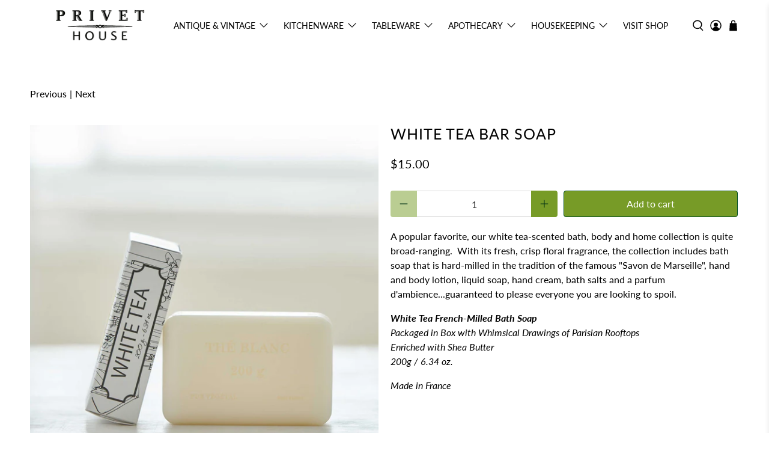

--- FILE ---
content_type: text/html; charset=utf-8
request_url: https://privethouse.com/collections/view-all-apothecary/products/white-tea-bar-soap
body_size: 40127
content:


 <!doctype html>
<html lang="en">
<head> <meta charset="utf-8"> <meta http-equiv="cleartype" content="on"> <meta name="robots" content="index,follow"> <meta name="viewport" content="width=device-width,initial-scale=1"> <meta name="theme-color" content="#ffffff"> <link rel="canonical" href="https://privethouse.com/products/white-tea-bar-soap" /><title>WHITE TEA BAR SOAP - Privet House Supply</title> <link rel="preconnect dns-prefetch" href="https://fonts.shopifycdn.com" /> <link rel="preconnect dns-prefetch" href="https://cdn.shopify.com" /> <link rel="preconnect dns-prefetch" href="https://v.shopify.com" /> <link rel="preconnect dns-prefetch" href="https://cdn.shopifycloud.com" /> <link href="//privethouse.com/cdn/shop/t/77/assets/fancybox.css?v=30466120580444283401733595030" rel="stylesheet" type="text/css" media="all" /> <!-- Stylesheets for Flex "2.0.8" --> <link href="//privethouse.com/cdn/shop/t/77/assets/styles.scss.css?v=84519631137329337201762630851" rel="stylesheet" type="text/css" media="all" /> <script>
    

Shopify = window.Shopify || {};


window.theme = {
  info: {
    name: "Flex",
    version: "2.0.8"
  }
}


Currency = window.Currency || {};
Currency.show_multiple_currencies = false;
Currency.shop_currency = "USD";
Currency.default_currency = "USD";
Currency.display_format = "money_format";
Currency.money_format = "${{amount}}";
Currency.money_format_no_currency = "${{amount}}";
Currency.money_format_currency = "${{amount}} USD";
Currency.native_multi_currency = false;
Currency.iso_code = "USD";
Currency.symbol = "$";




Window.theme = {};
Window.theme.allCountryOptionTags = "\u003coption value=\"United States\" data-provinces=\"[[\u0026quot;Alabama\u0026quot;,\u0026quot;Alabama\u0026quot;],[\u0026quot;Alaska\u0026quot;,\u0026quot;Alaska\u0026quot;],[\u0026quot;American Samoa\u0026quot;,\u0026quot;American Samoa\u0026quot;],[\u0026quot;Arizona\u0026quot;,\u0026quot;Arizona\u0026quot;],[\u0026quot;Arkansas\u0026quot;,\u0026quot;Arkansas\u0026quot;],[\u0026quot;Armed Forces Americas\u0026quot;,\u0026quot;Armed Forces Americas\u0026quot;],[\u0026quot;Armed Forces Europe\u0026quot;,\u0026quot;Armed Forces Europe\u0026quot;],[\u0026quot;Armed Forces Pacific\u0026quot;,\u0026quot;Armed Forces Pacific\u0026quot;],[\u0026quot;California\u0026quot;,\u0026quot;California\u0026quot;],[\u0026quot;Colorado\u0026quot;,\u0026quot;Colorado\u0026quot;],[\u0026quot;Connecticut\u0026quot;,\u0026quot;Connecticut\u0026quot;],[\u0026quot;Delaware\u0026quot;,\u0026quot;Delaware\u0026quot;],[\u0026quot;District of Columbia\u0026quot;,\u0026quot;Washington DC\u0026quot;],[\u0026quot;Federated States of Micronesia\u0026quot;,\u0026quot;Micronesia\u0026quot;],[\u0026quot;Florida\u0026quot;,\u0026quot;Florida\u0026quot;],[\u0026quot;Georgia\u0026quot;,\u0026quot;Georgia\u0026quot;],[\u0026quot;Guam\u0026quot;,\u0026quot;Guam\u0026quot;],[\u0026quot;Hawaii\u0026quot;,\u0026quot;Hawaii\u0026quot;],[\u0026quot;Idaho\u0026quot;,\u0026quot;Idaho\u0026quot;],[\u0026quot;Illinois\u0026quot;,\u0026quot;Illinois\u0026quot;],[\u0026quot;Indiana\u0026quot;,\u0026quot;Indiana\u0026quot;],[\u0026quot;Iowa\u0026quot;,\u0026quot;Iowa\u0026quot;],[\u0026quot;Kansas\u0026quot;,\u0026quot;Kansas\u0026quot;],[\u0026quot;Kentucky\u0026quot;,\u0026quot;Kentucky\u0026quot;],[\u0026quot;Louisiana\u0026quot;,\u0026quot;Louisiana\u0026quot;],[\u0026quot;Maine\u0026quot;,\u0026quot;Maine\u0026quot;],[\u0026quot;Marshall Islands\u0026quot;,\u0026quot;Marshall Islands\u0026quot;],[\u0026quot;Maryland\u0026quot;,\u0026quot;Maryland\u0026quot;],[\u0026quot;Massachusetts\u0026quot;,\u0026quot;Massachusetts\u0026quot;],[\u0026quot;Michigan\u0026quot;,\u0026quot;Michigan\u0026quot;],[\u0026quot;Minnesota\u0026quot;,\u0026quot;Minnesota\u0026quot;],[\u0026quot;Mississippi\u0026quot;,\u0026quot;Mississippi\u0026quot;],[\u0026quot;Missouri\u0026quot;,\u0026quot;Missouri\u0026quot;],[\u0026quot;Montana\u0026quot;,\u0026quot;Montana\u0026quot;],[\u0026quot;Nebraska\u0026quot;,\u0026quot;Nebraska\u0026quot;],[\u0026quot;Nevada\u0026quot;,\u0026quot;Nevada\u0026quot;],[\u0026quot;New Hampshire\u0026quot;,\u0026quot;New Hampshire\u0026quot;],[\u0026quot;New Jersey\u0026quot;,\u0026quot;New Jersey\u0026quot;],[\u0026quot;New Mexico\u0026quot;,\u0026quot;New Mexico\u0026quot;],[\u0026quot;New York\u0026quot;,\u0026quot;New York\u0026quot;],[\u0026quot;North Carolina\u0026quot;,\u0026quot;North Carolina\u0026quot;],[\u0026quot;North Dakota\u0026quot;,\u0026quot;North Dakota\u0026quot;],[\u0026quot;Northern Mariana Islands\u0026quot;,\u0026quot;Northern Mariana Islands\u0026quot;],[\u0026quot;Ohio\u0026quot;,\u0026quot;Ohio\u0026quot;],[\u0026quot;Oklahoma\u0026quot;,\u0026quot;Oklahoma\u0026quot;],[\u0026quot;Oregon\u0026quot;,\u0026quot;Oregon\u0026quot;],[\u0026quot;Palau\u0026quot;,\u0026quot;Palau\u0026quot;],[\u0026quot;Pennsylvania\u0026quot;,\u0026quot;Pennsylvania\u0026quot;],[\u0026quot;Puerto Rico\u0026quot;,\u0026quot;Puerto Rico\u0026quot;],[\u0026quot;Rhode Island\u0026quot;,\u0026quot;Rhode Island\u0026quot;],[\u0026quot;South Carolina\u0026quot;,\u0026quot;South Carolina\u0026quot;],[\u0026quot;South Dakota\u0026quot;,\u0026quot;South Dakota\u0026quot;],[\u0026quot;Tennessee\u0026quot;,\u0026quot;Tennessee\u0026quot;],[\u0026quot;Texas\u0026quot;,\u0026quot;Texas\u0026quot;],[\u0026quot;Utah\u0026quot;,\u0026quot;Utah\u0026quot;],[\u0026quot;Vermont\u0026quot;,\u0026quot;Vermont\u0026quot;],[\u0026quot;Virgin Islands\u0026quot;,\u0026quot;U.S. Virgin Islands\u0026quot;],[\u0026quot;Virginia\u0026quot;,\u0026quot;Virginia\u0026quot;],[\u0026quot;Washington\u0026quot;,\u0026quot;Washington\u0026quot;],[\u0026quot;West Virginia\u0026quot;,\u0026quot;West Virginia\u0026quot;],[\u0026quot;Wisconsin\u0026quot;,\u0026quot;Wisconsin\u0026quot;],[\u0026quot;Wyoming\u0026quot;,\u0026quot;Wyoming\u0026quot;]]\"\u003eUnited States\u003c\/option\u003e\n\u003coption value=\"---\" data-provinces=\"[]\"\u003e---\u003c\/option\u003e\n\u003coption value=\"Afghanistan\" data-provinces=\"[]\"\u003eAfghanistan\u003c\/option\u003e\n\u003coption value=\"Aland Islands\" data-provinces=\"[]\"\u003eÅland Islands\u003c\/option\u003e\n\u003coption value=\"Albania\" data-provinces=\"[]\"\u003eAlbania\u003c\/option\u003e\n\u003coption value=\"Algeria\" data-provinces=\"[]\"\u003eAlgeria\u003c\/option\u003e\n\u003coption value=\"Andorra\" data-provinces=\"[]\"\u003eAndorra\u003c\/option\u003e\n\u003coption value=\"Angola\" data-provinces=\"[]\"\u003eAngola\u003c\/option\u003e\n\u003coption value=\"Anguilla\" data-provinces=\"[]\"\u003eAnguilla\u003c\/option\u003e\n\u003coption value=\"Antigua And Barbuda\" data-provinces=\"[]\"\u003eAntigua \u0026 Barbuda\u003c\/option\u003e\n\u003coption value=\"Argentina\" data-provinces=\"[[\u0026quot;Buenos Aires\u0026quot;,\u0026quot;Buenos Aires Province\u0026quot;],[\u0026quot;Catamarca\u0026quot;,\u0026quot;Catamarca\u0026quot;],[\u0026quot;Chaco\u0026quot;,\u0026quot;Chaco\u0026quot;],[\u0026quot;Chubut\u0026quot;,\u0026quot;Chubut\u0026quot;],[\u0026quot;Ciudad Autónoma de Buenos Aires\u0026quot;,\u0026quot;Buenos Aires (Autonomous City)\u0026quot;],[\u0026quot;Corrientes\u0026quot;,\u0026quot;Corrientes\u0026quot;],[\u0026quot;Córdoba\u0026quot;,\u0026quot;Córdoba\u0026quot;],[\u0026quot;Entre Ríos\u0026quot;,\u0026quot;Entre Ríos\u0026quot;],[\u0026quot;Formosa\u0026quot;,\u0026quot;Formosa\u0026quot;],[\u0026quot;Jujuy\u0026quot;,\u0026quot;Jujuy\u0026quot;],[\u0026quot;La Pampa\u0026quot;,\u0026quot;La Pampa\u0026quot;],[\u0026quot;La Rioja\u0026quot;,\u0026quot;La Rioja\u0026quot;],[\u0026quot;Mendoza\u0026quot;,\u0026quot;Mendoza\u0026quot;],[\u0026quot;Misiones\u0026quot;,\u0026quot;Misiones\u0026quot;],[\u0026quot;Neuquén\u0026quot;,\u0026quot;Neuquén\u0026quot;],[\u0026quot;Río Negro\u0026quot;,\u0026quot;Río Negro\u0026quot;],[\u0026quot;Salta\u0026quot;,\u0026quot;Salta\u0026quot;],[\u0026quot;San Juan\u0026quot;,\u0026quot;San Juan\u0026quot;],[\u0026quot;San Luis\u0026quot;,\u0026quot;San Luis\u0026quot;],[\u0026quot;Santa Cruz\u0026quot;,\u0026quot;Santa Cruz\u0026quot;],[\u0026quot;Santa Fe\u0026quot;,\u0026quot;Santa Fe\u0026quot;],[\u0026quot;Santiago Del Estero\u0026quot;,\u0026quot;Santiago del Estero\u0026quot;],[\u0026quot;Tierra Del Fuego\u0026quot;,\u0026quot;Tierra del Fuego\u0026quot;],[\u0026quot;Tucumán\u0026quot;,\u0026quot;Tucumán\u0026quot;]]\"\u003eArgentina\u003c\/option\u003e\n\u003coption value=\"Armenia\" data-provinces=\"[]\"\u003eArmenia\u003c\/option\u003e\n\u003coption value=\"Aruba\" data-provinces=\"[]\"\u003eAruba\u003c\/option\u003e\n\u003coption value=\"Ascension Island\" data-provinces=\"[]\"\u003eAscension Island\u003c\/option\u003e\n\u003coption value=\"Australia\" data-provinces=\"[[\u0026quot;Australian Capital Territory\u0026quot;,\u0026quot;Australian Capital Territory\u0026quot;],[\u0026quot;New South Wales\u0026quot;,\u0026quot;New South Wales\u0026quot;],[\u0026quot;Northern Territory\u0026quot;,\u0026quot;Northern Territory\u0026quot;],[\u0026quot;Queensland\u0026quot;,\u0026quot;Queensland\u0026quot;],[\u0026quot;South Australia\u0026quot;,\u0026quot;South Australia\u0026quot;],[\u0026quot;Tasmania\u0026quot;,\u0026quot;Tasmania\u0026quot;],[\u0026quot;Victoria\u0026quot;,\u0026quot;Victoria\u0026quot;],[\u0026quot;Western Australia\u0026quot;,\u0026quot;Western Australia\u0026quot;]]\"\u003eAustralia\u003c\/option\u003e\n\u003coption value=\"Austria\" data-provinces=\"[]\"\u003eAustria\u003c\/option\u003e\n\u003coption value=\"Azerbaijan\" data-provinces=\"[]\"\u003eAzerbaijan\u003c\/option\u003e\n\u003coption value=\"Bahamas\" data-provinces=\"[]\"\u003eBahamas\u003c\/option\u003e\n\u003coption value=\"Bahrain\" data-provinces=\"[]\"\u003eBahrain\u003c\/option\u003e\n\u003coption value=\"Bangladesh\" data-provinces=\"[]\"\u003eBangladesh\u003c\/option\u003e\n\u003coption value=\"Barbados\" data-provinces=\"[]\"\u003eBarbados\u003c\/option\u003e\n\u003coption value=\"Belarus\" data-provinces=\"[]\"\u003eBelarus\u003c\/option\u003e\n\u003coption value=\"Belgium\" data-provinces=\"[]\"\u003eBelgium\u003c\/option\u003e\n\u003coption value=\"Belize\" data-provinces=\"[]\"\u003eBelize\u003c\/option\u003e\n\u003coption value=\"Benin\" data-provinces=\"[]\"\u003eBenin\u003c\/option\u003e\n\u003coption value=\"Bermuda\" data-provinces=\"[]\"\u003eBermuda\u003c\/option\u003e\n\u003coption value=\"Bhutan\" data-provinces=\"[]\"\u003eBhutan\u003c\/option\u003e\n\u003coption value=\"Bolivia\" data-provinces=\"[]\"\u003eBolivia\u003c\/option\u003e\n\u003coption value=\"Bosnia And Herzegovina\" data-provinces=\"[]\"\u003eBosnia \u0026 Herzegovina\u003c\/option\u003e\n\u003coption value=\"Botswana\" data-provinces=\"[]\"\u003eBotswana\u003c\/option\u003e\n\u003coption value=\"Brazil\" data-provinces=\"[[\u0026quot;Acre\u0026quot;,\u0026quot;Acre\u0026quot;],[\u0026quot;Alagoas\u0026quot;,\u0026quot;Alagoas\u0026quot;],[\u0026quot;Amapá\u0026quot;,\u0026quot;Amapá\u0026quot;],[\u0026quot;Amazonas\u0026quot;,\u0026quot;Amazonas\u0026quot;],[\u0026quot;Bahia\u0026quot;,\u0026quot;Bahia\u0026quot;],[\u0026quot;Ceará\u0026quot;,\u0026quot;Ceará\u0026quot;],[\u0026quot;Distrito Federal\u0026quot;,\u0026quot;Federal District\u0026quot;],[\u0026quot;Espírito Santo\u0026quot;,\u0026quot;Espírito Santo\u0026quot;],[\u0026quot;Goiás\u0026quot;,\u0026quot;Goiás\u0026quot;],[\u0026quot;Maranhão\u0026quot;,\u0026quot;Maranhão\u0026quot;],[\u0026quot;Mato Grosso\u0026quot;,\u0026quot;Mato Grosso\u0026quot;],[\u0026quot;Mato Grosso do Sul\u0026quot;,\u0026quot;Mato Grosso do Sul\u0026quot;],[\u0026quot;Minas Gerais\u0026quot;,\u0026quot;Minas Gerais\u0026quot;],[\u0026quot;Paraná\u0026quot;,\u0026quot;Paraná\u0026quot;],[\u0026quot;Paraíba\u0026quot;,\u0026quot;Paraíba\u0026quot;],[\u0026quot;Pará\u0026quot;,\u0026quot;Pará\u0026quot;],[\u0026quot;Pernambuco\u0026quot;,\u0026quot;Pernambuco\u0026quot;],[\u0026quot;Piauí\u0026quot;,\u0026quot;Piauí\u0026quot;],[\u0026quot;Rio Grande do Norte\u0026quot;,\u0026quot;Rio Grande do Norte\u0026quot;],[\u0026quot;Rio Grande do Sul\u0026quot;,\u0026quot;Rio Grande do Sul\u0026quot;],[\u0026quot;Rio de Janeiro\u0026quot;,\u0026quot;Rio de Janeiro\u0026quot;],[\u0026quot;Rondônia\u0026quot;,\u0026quot;Rondônia\u0026quot;],[\u0026quot;Roraima\u0026quot;,\u0026quot;Roraima\u0026quot;],[\u0026quot;Santa Catarina\u0026quot;,\u0026quot;Santa Catarina\u0026quot;],[\u0026quot;Sergipe\u0026quot;,\u0026quot;Sergipe\u0026quot;],[\u0026quot;São Paulo\u0026quot;,\u0026quot;São Paulo\u0026quot;],[\u0026quot;Tocantins\u0026quot;,\u0026quot;Tocantins\u0026quot;]]\"\u003eBrazil\u003c\/option\u003e\n\u003coption value=\"British Indian Ocean Territory\" data-provinces=\"[]\"\u003eBritish Indian Ocean Territory\u003c\/option\u003e\n\u003coption value=\"Virgin Islands, British\" data-provinces=\"[]\"\u003eBritish Virgin Islands\u003c\/option\u003e\n\u003coption value=\"Brunei\" data-provinces=\"[]\"\u003eBrunei\u003c\/option\u003e\n\u003coption value=\"Bulgaria\" data-provinces=\"[]\"\u003eBulgaria\u003c\/option\u003e\n\u003coption value=\"Burkina Faso\" data-provinces=\"[]\"\u003eBurkina Faso\u003c\/option\u003e\n\u003coption value=\"Burundi\" data-provinces=\"[]\"\u003eBurundi\u003c\/option\u003e\n\u003coption value=\"Cambodia\" data-provinces=\"[]\"\u003eCambodia\u003c\/option\u003e\n\u003coption value=\"Republic of Cameroon\" data-provinces=\"[]\"\u003eCameroon\u003c\/option\u003e\n\u003coption value=\"Canada\" data-provinces=\"[[\u0026quot;Alberta\u0026quot;,\u0026quot;Alberta\u0026quot;],[\u0026quot;British Columbia\u0026quot;,\u0026quot;British Columbia\u0026quot;],[\u0026quot;Manitoba\u0026quot;,\u0026quot;Manitoba\u0026quot;],[\u0026quot;New Brunswick\u0026quot;,\u0026quot;New Brunswick\u0026quot;],[\u0026quot;Newfoundland and Labrador\u0026quot;,\u0026quot;Newfoundland and Labrador\u0026quot;],[\u0026quot;Northwest Territories\u0026quot;,\u0026quot;Northwest Territories\u0026quot;],[\u0026quot;Nova Scotia\u0026quot;,\u0026quot;Nova Scotia\u0026quot;],[\u0026quot;Nunavut\u0026quot;,\u0026quot;Nunavut\u0026quot;],[\u0026quot;Ontario\u0026quot;,\u0026quot;Ontario\u0026quot;],[\u0026quot;Prince Edward Island\u0026quot;,\u0026quot;Prince Edward Island\u0026quot;],[\u0026quot;Quebec\u0026quot;,\u0026quot;Quebec\u0026quot;],[\u0026quot;Saskatchewan\u0026quot;,\u0026quot;Saskatchewan\u0026quot;],[\u0026quot;Yukon\u0026quot;,\u0026quot;Yukon\u0026quot;]]\"\u003eCanada\u003c\/option\u003e\n\u003coption value=\"Cape Verde\" data-provinces=\"[]\"\u003eCape Verde\u003c\/option\u003e\n\u003coption value=\"Caribbean Netherlands\" data-provinces=\"[]\"\u003eCaribbean Netherlands\u003c\/option\u003e\n\u003coption value=\"Cayman Islands\" data-provinces=\"[]\"\u003eCayman Islands\u003c\/option\u003e\n\u003coption value=\"Central African Republic\" data-provinces=\"[]\"\u003eCentral African Republic\u003c\/option\u003e\n\u003coption value=\"Chad\" data-provinces=\"[]\"\u003eChad\u003c\/option\u003e\n\u003coption value=\"Chile\" data-provinces=\"[[\u0026quot;Antofagasta\u0026quot;,\u0026quot;Antofagasta\u0026quot;],[\u0026quot;Araucanía\u0026quot;,\u0026quot;Araucanía\u0026quot;],[\u0026quot;Arica and Parinacota\u0026quot;,\u0026quot;Arica y Parinacota\u0026quot;],[\u0026quot;Atacama\u0026quot;,\u0026quot;Atacama\u0026quot;],[\u0026quot;Aysén\u0026quot;,\u0026quot;Aysén\u0026quot;],[\u0026quot;Biobío\u0026quot;,\u0026quot;Bío Bío\u0026quot;],[\u0026quot;Coquimbo\u0026quot;,\u0026quot;Coquimbo\u0026quot;],[\u0026quot;Los Lagos\u0026quot;,\u0026quot;Los Lagos\u0026quot;],[\u0026quot;Los Ríos\u0026quot;,\u0026quot;Los Ríos\u0026quot;],[\u0026quot;Magallanes\u0026quot;,\u0026quot;Magallanes Region\u0026quot;],[\u0026quot;Maule\u0026quot;,\u0026quot;Maule\u0026quot;],[\u0026quot;O\u0026#39;Higgins\u0026quot;,\u0026quot;Libertador General Bernardo O’Higgins\u0026quot;],[\u0026quot;Santiago\u0026quot;,\u0026quot;Santiago Metropolitan\u0026quot;],[\u0026quot;Tarapacá\u0026quot;,\u0026quot;Tarapacá\u0026quot;],[\u0026quot;Valparaíso\u0026quot;,\u0026quot;Valparaíso\u0026quot;],[\u0026quot;Ñuble\u0026quot;,\u0026quot;Ñuble\u0026quot;]]\"\u003eChile\u003c\/option\u003e\n\u003coption value=\"China\" data-provinces=\"[[\u0026quot;Anhui\u0026quot;,\u0026quot;Anhui\u0026quot;],[\u0026quot;Beijing\u0026quot;,\u0026quot;Beijing\u0026quot;],[\u0026quot;Chongqing\u0026quot;,\u0026quot;Chongqing\u0026quot;],[\u0026quot;Fujian\u0026quot;,\u0026quot;Fujian\u0026quot;],[\u0026quot;Gansu\u0026quot;,\u0026quot;Gansu\u0026quot;],[\u0026quot;Guangdong\u0026quot;,\u0026quot;Guangdong\u0026quot;],[\u0026quot;Guangxi\u0026quot;,\u0026quot;Guangxi\u0026quot;],[\u0026quot;Guizhou\u0026quot;,\u0026quot;Guizhou\u0026quot;],[\u0026quot;Hainan\u0026quot;,\u0026quot;Hainan\u0026quot;],[\u0026quot;Hebei\u0026quot;,\u0026quot;Hebei\u0026quot;],[\u0026quot;Heilongjiang\u0026quot;,\u0026quot;Heilongjiang\u0026quot;],[\u0026quot;Henan\u0026quot;,\u0026quot;Henan\u0026quot;],[\u0026quot;Hubei\u0026quot;,\u0026quot;Hubei\u0026quot;],[\u0026quot;Hunan\u0026quot;,\u0026quot;Hunan\u0026quot;],[\u0026quot;Inner Mongolia\u0026quot;,\u0026quot;Inner Mongolia\u0026quot;],[\u0026quot;Jiangsu\u0026quot;,\u0026quot;Jiangsu\u0026quot;],[\u0026quot;Jiangxi\u0026quot;,\u0026quot;Jiangxi\u0026quot;],[\u0026quot;Jilin\u0026quot;,\u0026quot;Jilin\u0026quot;],[\u0026quot;Liaoning\u0026quot;,\u0026quot;Liaoning\u0026quot;],[\u0026quot;Ningxia\u0026quot;,\u0026quot;Ningxia\u0026quot;],[\u0026quot;Qinghai\u0026quot;,\u0026quot;Qinghai\u0026quot;],[\u0026quot;Shaanxi\u0026quot;,\u0026quot;Shaanxi\u0026quot;],[\u0026quot;Shandong\u0026quot;,\u0026quot;Shandong\u0026quot;],[\u0026quot;Shanghai\u0026quot;,\u0026quot;Shanghai\u0026quot;],[\u0026quot;Shanxi\u0026quot;,\u0026quot;Shanxi\u0026quot;],[\u0026quot;Sichuan\u0026quot;,\u0026quot;Sichuan\u0026quot;],[\u0026quot;Tianjin\u0026quot;,\u0026quot;Tianjin\u0026quot;],[\u0026quot;Xinjiang\u0026quot;,\u0026quot;Xinjiang\u0026quot;],[\u0026quot;Xizang\u0026quot;,\u0026quot;Tibet\u0026quot;],[\u0026quot;Yunnan\u0026quot;,\u0026quot;Yunnan\u0026quot;],[\u0026quot;Zhejiang\u0026quot;,\u0026quot;Zhejiang\u0026quot;]]\"\u003eChina\u003c\/option\u003e\n\u003coption value=\"Christmas Island\" data-provinces=\"[]\"\u003eChristmas Island\u003c\/option\u003e\n\u003coption value=\"Cocos (Keeling) Islands\" data-provinces=\"[]\"\u003eCocos (Keeling) Islands\u003c\/option\u003e\n\u003coption value=\"Colombia\" data-provinces=\"[[\u0026quot;Amazonas\u0026quot;,\u0026quot;Amazonas\u0026quot;],[\u0026quot;Antioquia\u0026quot;,\u0026quot;Antioquia\u0026quot;],[\u0026quot;Arauca\u0026quot;,\u0026quot;Arauca\u0026quot;],[\u0026quot;Atlántico\u0026quot;,\u0026quot;Atlántico\u0026quot;],[\u0026quot;Bogotá, D.C.\u0026quot;,\u0026quot;Capital District\u0026quot;],[\u0026quot;Bolívar\u0026quot;,\u0026quot;Bolívar\u0026quot;],[\u0026quot;Boyacá\u0026quot;,\u0026quot;Boyacá\u0026quot;],[\u0026quot;Caldas\u0026quot;,\u0026quot;Caldas\u0026quot;],[\u0026quot;Caquetá\u0026quot;,\u0026quot;Caquetá\u0026quot;],[\u0026quot;Casanare\u0026quot;,\u0026quot;Casanare\u0026quot;],[\u0026quot;Cauca\u0026quot;,\u0026quot;Cauca\u0026quot;],[\u0026quot;Cesar\u0026quot;,\u0026quot;Cesar\u0026quot;],[\u0026quot;Chocó\u0026quot;,\u0026quot;Chocó\u0026quot;],[\u0026quot;Cundinamarca\u0026quot;,\u0026quot;Cundinamarca\u0026quot;],[\u0026quot;Córdoba\u0026quot;,\u0026quot;Córdoba\u0026quot;],[\u0026quot;Guainía\u0026quot;,\u0026quot;Guainía\u0026quot;],[\u0026quot;Guaviare\u0026quot;,\u0026quot;Guaviare\u0026quot;],[\u0026quot;Huila\u0026quot;,\u0026quot;Huila\u0026quot;],[\u0026quot;La Guajira\u0026quot;,\u0026quot;La Guajira\u0026quot;],[\u0026quot;Magdalena\u0026quot;,\u0026quot;Magdalena\u0026quot;],[\u0026quot;Meta\u0026quot;,\u0026quot;Meta\u0026quot;],[\u0026quot;Nariño\u0026quot;,\u0026quot;Nariño\u0026quot;],[\u0026quot;Norte de Santander\u0026quot;,\u0026quot;Norte de Santander\u0026quot;],[\u0026quot;Putumayo\u0026quot;,\u0026quot;Putumayo\u0026quot;],[\u0026quot;Quindío\u0026quot;,\u0026quot;Quindío\u0026quot;],[\u0026quot;Risaralda\u0026quot;,\u0026quot;Risaralda\u0026quot;],[\u0026quot;San Andrés, Providencia y Santa Catalina\u0026quot;,\u0026quot;San Andrés \\u0026 Providencia\u0026quot;],[\u0026quot;Santander\u0026quot;,\u0026quot;Santander\u0026quot;],[\u0026quot;Sucre\u0026quot;,\u0026quot;Sucre\u0026quot;],[\u0026quot;Tolima\u0026quot;,\u0026quot;Tolima\u0026quot;],[\u0026quot;Valle del Cauca\u0026quot;,\u0026quot;Valle del Cauca\u0026quot;],[\u0026quot;Vaupés\u0026quot;,\u0026quot;Vaupés\u0026quot;],[\u0026quot;Vichada\u0026quot;,\u0026quot;Vichada\u0026quot;]]\"\u003eColombia\u003c\/option\u003e\n\u003coption value=\"Comoros\" data-provinces=\"[]\"\u003eComoros\u003c\/option\u003e\n\u003coption value=\"Congo\" data-provinces=\"[]\"\u003eCongo - Brazzaville\u003c\/option\u003e\n\u003coption value=\"Congo, The Democratic Republic Of The\" data-provinces=\"[]\"\u003eCongo - Kinshasa\u003c\/option\u003e\n\u003coption value=\"Cook Islands\" data-provinces=\"[]\"\u003eCook Islands\u003c\/option\u003e\n\u003coption value=\"Costa Rica\" data-provinces=\"[[\u0026quot;Alajuela\u0026quot;,\u0026quot;Alajuela\u0026quot;],[\u0026quot;Cartago\u0026quot;,\u0026quot;Cartago\u0026quot;],[\u0026quot;Guanacaste\u0026quot;,\u0026quot;Guanacaste\u0026quot;],[\u0026quot;Heredia\u0026quot;,\u0026quot;Heredia\u0026quot;],[\u0026quot;Limón\u0026quot;,\u0026quot;Limón\u0026quot;],[\u0026quot;Puntarenas\u0026quot;,\u0026quot;Puntarenas\u0026quot;],[\u0026quot;San José\u0026quot;,\u0026quot;San José\u0026quot;]]\"\u003eCosta Rica\u003c\/option\u003e\n\u003coption value=\"Croatia\" data-provinces=\"[]\"\u003eCroatia\u003c\/option\u003e\n\u003coption value=\"Curaçao\" data-provinces=\"[]\"\u003eCuraçao\u003c\/option\u003e\n\u003coption value=\"Cyprus\" data-provinces=\"[]\"\u003eCyprus\u003c\/option\u003e\n\u003coption value=\"Czech Republic\" data-provinces=\"[]\"\u003eCzechia\u003c\/option\u003e\n\u003coption value=\"Côte d'Ivoire\" data-provinces=\"[]\"\u003eCôte d’Ivoire\u003c\/option\u003e\n\u003coption value=\"Denmark\" data-provinces=\"[]\"\u003eDenmark\u003c\/option\u003e\n\u003coption value=\"Djibouti\" data-provinces=\"[]\"\u003eDjibouti\u003c\/option\u003e\n\u003coption value=\"Dominica\" data-provinces=\"[]\"\u003eDominica\u003c\/option\u003e\n\u003coption value=\"Dominican Republic\" data-provinces=\"[]\"\u003eDominican Republic\u003c\/option\u003e\n\u003coption value=\"Ecuador\" data-provinces=\"[]\"\u003eEcuador\u003c\/option\u003e\n\u003coption value=\"Egypt\" data-provinces=\"[[\u0026quot;6th of October\u0026quot;,\u0026quot;6th of October\u0026quot;],[\u0026quot;Al Sharqia\u0026quot;,\u0026quot;Al Sharqia\u0026quot;],[\u0026quot;Alexandria\u0026quot;,\u0026quot;Alexandria\u0026quot;],[\u0026quot;Aswan\u0026quot;,\u0026quot;Aswan\u0026quot;],[\u0026quot;Asyut\u0026quot;,\u0026quot;Asyut\u0026quot;],[\u0026quot;Beheira\u0026quot;,\u0026quot;Beheira\u0026quot;],[\u0026quot;Beni Suef\u0026quot;,\u0026quot;Beni Suef\u0026quot;],[\u0026quot;Cairo\u0026quot;,\u0026quot;Cairo\u0026quot;],[\u0026quot;Dakahlia\u0026quot;,\u0026quot;Dakahlia\u0026quot;],[\u0026quot;Damietta\u0026quot;,\u0026quot;Damietta\u0026quot;],[\u0026quot;Faiyum\u0026quot;,\u0026quot;Faiyum\u0026quot;],[\u0026quot;Gharbia\u0026quot;,\u0026quot;Gharbia\u0026quot;],[\u0026quot;Giza\u0026quot;,\u0026quot;Giza\u0026quot;],[\u0026quot;Helwan\u0026quot;,\u0026quot;Helwan\u0026quot;],[\u0026quot;Ismailia\u0026quot;,\u0026quot;Ismailia\u0026quot;],[\u0026quot;Kafr el-Sheikh\u0026quot;,\u0026quot;Kafr el-Sheikh\u0026quot;],[\u0026quot;Luxor\u0026quot;,\u0026quot;Luxor\u0026quot;],[\u0026quot;Matrouh\u0026quot;,\u0026quot;Matrouh\u0026quot;],[\u0026quot;Minya\u0026quot;,\u0026quot;Minya\u0026quot;],[\u0026quot;Monufia\u0026quot;,\u0026quot;Monufia\u0026quot;],[\u0026quot;New Valley\u0026quot;,\u0026quot;New Valley\u0026quot;],[\u0026quot;North Sinai\u0026quot;,\u0026quot;North Sinai\u0026quot;],[\u0026quot;Port Said\u0026quot;,\u0026quot;Port Said\u0026quot;],[\u0026quot;Qalyubia\u0026quot;,\u0026quot;Qalyubia\u0026quot;],[\u0026quot;Qena\u0026quot;,\u0026quot;Qena\u0026quot;],[\u0026quot;Red Sea\u0026quot;,\u0026quot;Red Sea\u0026quot;],[\u0026quot;Sohag\u0026quot;,\u0026quot;Sohag\u0026quot;],[\u0026quot;South Sinai\u0026quot;,\u0026quot;South Sinai\u0026quot;],[\u0026quot;Suez\u0026quot;,\u0026quot;Suez\u0026quot;]]\"\u003eEgypt\u003c\/option\u003e\n\u003coption value=\"El Salvador\" data-provinces=\"[[\u0026quot;Ahuachapán\u0026quot;,\u0026quot;Ahuachapán\u0026quot;],[\u0026quot;Cabañas\u0026quot;,\u0026quot;Cabañas\u0026quot;],[\u0026quot;Chalatenango\u0026quot;,\u0026quot;Chalatenango\u0026quot;],[\u0026quot;Cuscatlán\u0026quot;,\u0026quot;Cuscatlán\u0026quot;],[\u0026quot;La Libertad\u0026quot;,\u0026quot;La Libertad\u0026quot;],[\u0026quot;La Paz\u0026quot;,\u0026quot;La Paz\u0026quot;],[\u0026quot;La Unión\u0026quot;,\u0026quot;La Unión\u0026quot;],[\u0026quot;Morazán\u0026quot;,\u0026quot;Morazán\u0026quot;],[\u0026quot;San Miguel\u0026quot;,\u0026quot;San Miguel\u0026quot;],[\u0026quot;San Salvador\u0026quot;,\u0026quot;San Salvador\u0026quot;],[\u0026quot;San Vicente\u0026quot;,\u0026quot;San Vicente\u0026quot;],[\u0026quot;Santa Ana\u0026quot;,\u0026quot;Santa Ana\u0026quot;],[\u0026quot;Sonsonate\u0026quot;,\u0026quot;Sonsonate\u0026quot;],[\u0026quot;Usulután\u0026quot;,\u0026quot;Usulután\u0026quot;]]\"\u003eEl Salvador\u003c\/option\u003e\n\u003coption value=\"Equatorial Guinea\" data-provinces=\"[]\"\u003eEquatorial Guinea\u003c\/option\u003e\n\u003coption value=\"Eritrea\" data-provinces=\"[]\"\u003eEritrea\u003c\/option\u003e\n\u003coption value=\"Estonia\" data-provinces=\"[]\"\u003eEstonia\u003c\/option\u003e\n\u003coption value=\"Eswatini\" data-provinces=\"[]\"\u003eEswatini\u003c\/option\u003e\n\u003coption value=\"Ethiopia\" data-provinces=\"[]\"\u003eEthiopia\u003c\/option\u003e\n\u003coption value=\"Falkland Islands (Malvinas)\" data-provinces=\"[]\"\u003eFalkland Islands\u003c\/option\u003e\n\u003coption value=\"Faroe Islands\" data-provinces=\"[]\"\u003eFaroe Islands\u003c\/option\u003e\n\u003coption value=\"Fiji\" data-provinces=\"[]\"\u003eFiji\u003c\/option\u003e\n\u003coption value=\"Finland\" data-provinces=\"[]\"\u003eFinland\u003c\/option\u003e\n\u003coption value=\"France\" data-provinces=\"[]\"\u003eFrance\u003c\/option\u003e\n\u003coption value=\"French Guiana\" data-provinces=\"[]\"\u003eFrench Guiana\u003c\/option\u003e\n\u003coption value=\"French Polynesia\" data-provinces=\"[]\"\u003eFrench Polynesia\u003c\/option\u003e\n\u003coption value=\"French Southern Territories\" data-provinces=\"[]\"\u003eFrench Southern Territories\u003c\/option\u003e\n\u003coption value=\"Gabon\" data-provinces=\"[]\"\u003eGabon\u003c\/option\u003e\n\u003coption value=\"Gambia\" data-provinces=\"[]\"\u003eGambia\u003c\/option\u003e\n\u003coption value=\"Georgia\" data-provinces=\"[]\"\u003eGeorgia\u003c\/option\u003e\n\u003coption value=\"Germany\" data-provinces=\"[]\"\u003eGermany\u003c\/option\u003e\n\u003coption value=\"Ghana\" data-provinces=\"[]\"\u003eGhana\u003c\/option\u003e\n\u003coption value=\"Gibraltar\" data-provinces=\"[]\"\u003eGibraltar\u003c\/option\u003e\n\u003coption value=\"Greece\" data-provinces=\"[]\"\u003eGreece\u003c\/option\u003e\n\u003coption value=\"Greenland\" data-provinces=\"[]\"\u003eGreenland\u003c\/option\u003e\n\u003coption value=\"Grenada\" data-provinces=\"[]\"\u003eGrenada\u003c\/option\u003e\n\u003coption value=\"Guadeloupe\" data-provinces=\"[]\"\u003eGuadeloupe\u003c\/option\u003e\n\u003coption value=\"Guatemala\" data-provinces=\"[[\u0026quot;Alta Verapaz\u0026quot;,\u0026quot;Alta Verapaz\u0026quot;],[\u0026quot;Baja Verapaz\u0026quot;,\u0026quot;Baja Verapaz\u0026quot;],[\u0026quot;Chimaltenango\u0026quot;,\u0026quot;Chimaltenango\u0026quot;],[\u0026quot;Chiquimula\u0026quot;,\u0026quot;Chiquimula\u0026quot;],[\u0026quot;El Progreso\u0026quot;,\u0026quot;El Progreso\u0026quot;],[\u0026quot;Escuintla\u0026quot;,\u0026quot;Escuintla\u0026quot;],[\u0026quot;Guatemala\u0026quot;,\u0026quot;Guatemala\u0026quot;],[\u0026quot;Huehuetenango\u0026quot;,\u0026quot;Huehuetenango\u0026quot;],[\u0026quot;Izabal\u0026quot;,\u0026quot;Izabal\u0026quot;],[\u0026quot;Jalapa\u0026quot;,\u0026quot;Jalapa\u0026quot;],[\u0026quot;Jutiapa\u0026quot;,\u0026quot;Jutiapa\u0026quot;],[\u0026quot;Petén\u0026quot;,\u0026quot;Petén\u0026quot;],[\u0026quot;Quetzaltenango\u0026quot;,\u0026quot;Quetzaltenango\u0026quot;],[\u0026quot;Quiché\u0026quot;,\u0026quot;Quiché\u0026quot;],[\u0026quot;Retalhuleu\u0026quot;,\u0026quot;Retalhuleu\u0026quot;],[\u0026quot;Sacatepéquez\u0026quot;,\u0026quot;Sacatepéquez\u0026quot;],[\u0026quot;San Marcos\u0026quot;,\u0026quot;San Marcos\u0026quot;],[\u0026quot;Santa Rosa\u0026quot;,\u0026quot;Santa Rosa\u0026quot;],[\u0026quot;Sololá\u0026quot;,\u0026quot;Sololá\u0026quot;],[\u0026quot;Suchitepéquez\u0026quot;,\u0026quot;Suchitepéquez\u0026quot;],[\u0026quot;Totonicapán\u0026quot;,\u0026quot;Totonicapán\u0026quot;],[\u0026quot;Zacapa\u0026quot;,\u0026quot;Zacapa\u0026quot;]]\"\u003eGuatemala\u003c\/option\u003e\n\u003coption value=\"Guernsey\" data-provinces=\"[]\"\u003eGuernsey\u003c\/option\u003e\n\u003coption value=\"Guinea\" data-provinces=\"[]\"\u003eGuinea\u003c\/option\u003e\n\u003coption value=\"Guinea Bissau\" data-provinces=\"[]\"\u003eGuinea-Bissau\u003c\/option\u003e\n\u003coption value=\"Guyana\" data-provinces=\"[]\"\u003eGuyana\u003c\/option\u003e\n\u003coption value=\"Haiti\" data-provinces=\"[]\"\u003eHaiti\u003c\/option\u003e\n\u003coption value=\"Honduras\" data-provinces=\"[]\"\u003eHonduras\u003c\/option\u003e\n\u003coption value=\"Hong Kong\" data-provinces=\"[[\u0026quot;Hong Kong Island\u0026quot;,\u0026quot;Hong Kong Island\u0026quot;],[\u0026quot;Kowloon\u0026quot;,\u0026quot;Kowloon\u0026quot;],[\u0026quot;New Territories\u0026quot;,\u0026quot;New Territories\u0026quot;]]\"\u003eHong Kong SAR\u003c\/option\u003e\n\u003coption value=\"Hungary\" data-provinces=\"[]\"\u003eHungary\u003c\/option\u003e\n\u003coption value=\"Iceland\" data-provinces=\"[]\"\u003eIceland\u003c\/option\u003e\n\u003coption value=\"India\" data-provinces=\"[[\u0026quot;Andaman and Nicobar Islands\u0026quot;,\u0026quot;Andaman and Nicobar Islands\u0026quot;],[\u0026quot;Andhra Pradesh\u0026quot;,\u0026quot;Andhra Pradesh\u0026quot;],[\u0026quot;Arunachal Pradesh\u0026quot;,\u0026quot;Arunachal Pradesh\u0026quot;],[\u0026quot;Assam\u0026quot;,\u0026quot;Assam\u0026quot;],[\u0026quot;Bihar\u0026quot;,\u0026quot;Bihar\u0026quot;],[\u0026quot;Chandigarh\u0026quot;,\u0026quot;Chandigarh\u0026quot;],[\u0026quot;Chhattisgarh\u0026quot;,\u0026quot;Chhattisgarh\u0026quot;],[\u0026quot;Dadra and Nagar Haveli\u0026quot;,\u0026quot;Dadra and Nagar Haveli\u0026quot;],[\u0026quot;Daman and Diu\u0026quot;,\u0026quot;Daman and Diu\u0026quot;],[\u0026quot;Delhi\u0026quot;,\u0026quot;Delhi\u0026quot;],[\u0026quot;Goa\u0026quot;,\u0026quot;Goa\u0026quot;],[\u0026quot;Gujarat\u0026quot;,\u0026quot;Gujarat\u0026quot;],[\u0026quot;Haryana\u0026quot;,\u0026quot;Haryana\u0026quot;],[\u0026quot;Himachal Pradesh\u0026quot;,\u0026quot;Himachal Pradesh\u0026quot;],[\u0026quot;Jammu and Kashmir\u0026quot;,\u0026quot;Jammu and Kashmir\u0026quot;],[\u0026quot;Jharkhand\u0026quot;,\u0026quot;Jharkhand\u0026quot;],[\u0026quot;Karnataka\u0026quot;,\u0026quot;Karnataka\u0026quot;],[\u0026quot;Kerala\u0026quot;,\u0026quot;Kerala\u0026quot;],[\u0026quot;Ladakh\u0026quot;,\u0026quot;Ladakh\u0026quot;],[\u0026quot;Lakshadweep\u0026quot;,\u0026quot;Lakshadweep\u0026quot;],[\u0026quot;Madhya Pradesh\u0026quot;,\u0026quot;Madhya Pradesh\u0026quot;],[\u0026quot;Maharashtra\u0026quot;,\u0026quot;Maharashtra\u0026quot;],[\u0026quot;Manipur\u0026quot;,\u0026quot;Manipur\u0026quot;],[\u0026quot;Meghalaya\u0026quot;,\u0026quot;Meghalaya\u0026quot;],[\u0026quot;Mizoram\u0026quot;,\u0026quot;Mizoram\u0026quot;],[\u0026quot;Nagaland\u0026quot;,\u0026quot;Nagaland\u0026quot;],[\u0026quot;Odisha\u0026quot;,\u0026quot;Odisha\u0026quot;],[\u0026quot;Puducherry\u0026quot;,\u0026quot;Puducherry\u0026quot;],[\u0026quot;Punjab\u0026quot;,\u0026quot;Punjab\u0026quot;],[\u0026quot;Rajasthan\u0026quot;,\u0026quot;Rajasthan\u0026quot;],[\u0026quot;Sikkim\u0026quot;,\u0026quot;Sikkim\u0026quot;],[\u0026quot;Tamil Nadu\u0026quot;,\u0026quot;Tamil Nadu\u0026quot;],[\u0026quot;Telangana\u0026quot;,\u0026quot;Telangana\u0026quot;],[\u0026quot;Tripura\u0026quot;,\u0026quot;Tripura\u0026quot;],[\u0026quot;Uttar Pradesh\u0026quot;,\u0026quot;Uttar Pradesh\u0026quot;],[\u0026quot;Uttarakhand\u0026quot;,\u0026quot;Uttarakhand\u0026quot;],[\u0026quot;West Bengal\u0026quot;,\u0026quot;West Bengal\u0026quot;]]\"\u003eIndia\u003c\/option\u003e\n\u003coption value=\"Indonesia\" data-provinces=\"[[\u0026quot;Aceh\u0026quot;,\u0026quot;Aceh\u0026quot;],[\u0026quot;Bali\u0026quot;,\u0026quot;Bali\u0026quot;],[\u0026quot;Bangka Belitung\u0026quot;,\u0026quot;Bangka–Belitung Islands\u0026quot;],[\u0026quot;Banten\u0026quot;,\u0026quot;Banten\u0026quot;],[\u0026quot;Bengkulu\u0026quot;,\u0026quot;Bengkulu\u0026quot;],[\u0026quot;Gorontalo\u0026quot;,\u0026quot;Gorontalo\u0026quot;],[\u0026quot;Jakarta\u0026quot;,\u0026quot;Jakarta\u0026quot;],[\u0026quot;Jambi\u0026quot;,\u0026quot;Jambi\u0026quot;],[\u0026quot;Jawa Barat\u0026quot;,\u0026quot;West Java\u0026quot;],[\u0026quot;Jawa Tengah\u0026quot;,\u0026quot;Central Java\u0026quot;],[\u0026quot;Jawa Timur\u0026quot;,\u0026quot;East Java\u0026quot;],[\u0026quot;Kalimantan Barat\u0026quot;,\u0026quot;West Kalimantan\u0026quot;],[\u0026quot;Kalimantan Selatan\u0026quot;,\u0026quot;South Kalimantan\u0026quot;],[\u0026quot;Kalimantan Tengah\u0026quot;,\u0026quot;Central Kalimantan\u0026quot;],[\u0026quot;Kalimantan Timur\u0026quot;,\u0026quot;East Kalimantan\u0026quot;],[\u0026quot;Kalimantan Utara\u0026quot;,\u0026quot;North Kalimantan\u0026quot;],[\u0026quot;Kepulauan Riau\u0026quot;,\u0026quot;Riau Islands\u0026quot;],[\u0026quot;Lampung\u0026quot;,\u0026quot;Lampung\u0026quot;],[\u0026quot;Maluku\u0026quot;,\u0026quot;Maluku\u0026quot;],[\u0026quot;Maluku Utara\u0026quot;,\u0026quot;North Maluku\u0026quot;],[\u0026quot;North Sumatra\u0026quot;,\u0026quot;North Sumatra\u0026quot;],[\u0026quot;Nusa Tenggara Barat\u0026quot;,\u0026quot;West Nusa Tenggara\u0026quot;],[\u0026quot;Nusa Tenggara Timur\u0026quot;,\u0026quot;East Nusa Tenggara\u0026quot;],[\u0026quot;Papua\u0026quot;,\u0026quot;Papua\u0026quot;],[\u0026quot;Papua Barat\u0026quot;,\u0026quot;West Papua\u0026quot;],[\u0026quot;Riau\u0026quot;,\u0026quot;Riau\u0026quot;],[\u0026quot;South Sumatra\u0026quot;,\u0026quot;South Sumatra\u0026quot;],[\u0026quot;Sulawesi Barat\u0026quot;,\u0026quot;West Sulawesi\u0026quot;],[\u0026quot;Sulawesi Selatan\u0026quot;,\u0026quot;South Sulawesi\u0026quot;],[\u0026quot;Sulawesi Tengah\u0026quot;,\u0026quot;Central Sulawesi\u0026quot;],[\u0026quot;Sulawesi Tenggara\u0026quot;,\u0026quot;Southeast Sulawesi\u0026quot;],[\u0026quot;Sulawesi Utara\u0026quot;,\u0026quot;North Sulawesi\u0026quot;],[\u0026quot;West Sumatra\u0026quot;,\u0026quot;West Sumatra\u0026quot;],[\u0026quot;Yogyakarta\u0026quot;,\u0026quot;Yogyakarta\u0026quot;]]\"\u003eIndonesia\u003c\/option\u003e\n\u003coption value=\"Iraq\" data-provinces=\"[]\"\u003eIraq\u003c\/option\u003e\n\u003coption value=\"Ireland\" data-provinces=\"[[\u0026quot;Carlow\u0026quot;,\u0026quot;Carlow\u0026quot;],[\u0026quot;Cavan\u0026quot;,\u0026quot;Cavan\u0026quot;],[\u0026quot;Clare\u0026quot;,\u0026quot;Clare\u0026quot;],[\u0026quot;Cork\u0026quot;,\u0026quot;Cork\u0026quot;],[\u0026quot;Donegal\u0026quot;,\u0026quot;Donegal\u0026quot;],[\u0026quot;Dublin\u0026quot;,\u0026quot;Dublin\u0026quot;],[\u0026quot;Galway\u0026quot;,\u0026quot;Galway\u0026quot;],[\u0026quot;Kerry\u0026quot;,\u0026quot;Kerry\u0026quot;],[\u0026quot;Kildare\u0026quot;,\u0026quot;Kildare\u0026quot;],[\u0026quot;Kilkenny\u0026quot;,\u0026quot;Kilkenny\u0026quot;],[\u0026quot;Laois\u0026quot;,\u0026quot;Laois\u0026quot;],[\u0026quot;Leitrim\u0026quot;,\u0026quot;Leitrim\u0026quot;],[\u0026quot;Limerick\u0026quot;,\u0026quot;Limerick\u0026quot;],[\u0026quot;Longford\u0026quot;,\u0026quot;Longford\u0026quot;],[\u0026quot;Louth\u0026quot;,\u0026quot;Louth\u0026quot;],[\u0026quot;Mayo\u0026quot;,\u0026quot;Mayo\u0026quot;],[\u0026quot;Meath\u0026quot;,\u0026quot;Meath\u0026quot;],[\u0026quot;Monaghan\u0026quot;,\u0026quot;Monaghan\u0026quot;],[\u0026quot;Offaly\u0026quot;,\u0026quot;Offaly\u0026quot;],[\u0026quot;Roscommon\u0026quot;,\u0026quot;Roscommon\u0026quot;],[\u0026quot;Sligo\u0026quot;,\u0026quot;Sligo\u0026quot;],[\u0026quot;Tipperary\u0026quot;,\u0026quot;Tipperary\u0026quot;],[\u0026quot;Waterford\u0026quot;,\u0026quot;Waterford\u0026quot;],[\u0026quot;Westmeath\u0026quot;,\u0026quot;Westmeath\u0026quot;],[\u0026quot;Wexford\u0026quot;,\u0026quot;Wexford\u0026quot;],[\u0026quot;Wicklow\u0026quot;,\u0026quot;Wicklow\u0026quot;]]\"\u003eIreland\u003c\/option\u003e\n\u003coption value=\"Isle Of Man\" data-provinces=\"[]\"\u003eIsle of Man\u003c\/option\u003e\n\u003coption value=\"Israel\" data-provinces=\"[]\"\u003eIsrael\u003c\/option\u003e\n\u003coption value=\"Italy\" data-provinces=\"[[\u0026quot;Agrigento\u0026quot;,\u0026quot;Agrigento\u0026quot;],[\u0026quot;Alessandria\u0026quot;,\u0026quot;Alessandria\u0026quot;],[\u0026quot;Ancona\u0026quot;,\u0026quot;Ancona\u0026quot;],[\u0026quot;Aosta\u0026quot;,\u0026quot;Aosta Valley\u0026quot;],[\u0026quot;Arezzo\u0026quot;,\u0026quot;Arezzo\u0026quot;],[\u0026quot;Ascoli Piceno\u0026quot;,\u0026quot;Ascoli Piceno\u0026quot;],[\u0026quot;Asti\u0026quot;,\u0026quot;Asti\u0026quot;],[\u0026quot;Avellino\u0026quot;,\u0026quot;Avellino\u0026quot;],[\u0026quot;Bari\u0026quot;,\u0026quot;Bari\u0026quot;],[\u0026quot;Barletta-Andria-Trani\u0026quot;,\u0026quot;Barletta-Andria-Trani\u0026quot;],[\u0026quot;Belluno\u0026quot;,\u0026quot;Belluno\u0026quot;],[\u0026quot;Benevento\u0026quot;,\u0026quot;Benevento\u0026quot;],[\u0026quot;Bergamo\u0026quot;,\u0026quot;Bergamo\u0026quot;],[\u0026quot;Biella\u0026quot;,\u0026quot;Biella\u0026quot;],[\u0026quot;Bologna\u0026quot;,\u0026quot;Bologna\u0026quot;],[\u0026quot;Bolzano\u0026quot;,\u0026quot;South Tyrol\u0026quot;],[\u0026quot;Brescia\u0026quot;,\u0026quot;Brescia\u0026quot;],[\u0026quot;Brindisi\u0026quot;,\u0026quot;Brindisi\u0026quot;],[\u0026quot;Cagliari\u0026quot;,\u0026quot;Cagliari\u0026quot;],[\u0026quot;Caltanissetta\u0026quot;,\u0026quot;Caltanissetta\u0026quot;],[\u0026quot;Campobasso\u0026quot;,\u0026quot;Campobasso\u0026quot;],[\u0026quot;Carbonia-Iglesias\u0026quot;,\u0026quot;Carbonia-Iglesias\u0026quot;],[\u0026quot;Caserta\u0026quot;,\u0026quot;Caserta\u0026quot;],[\u0026quot;Catania\u0026quot;,\u0026quot;Catania\u0026quot;],[\u0026quot;Catanzaro\u0026quot;,\u0026quot;Catanzaro\u0026quot;],[\u0026quot;Chieti\u0026quot;,\u0026quot;Chieti\u0026quot;],[\u0026quot;Como\u0026quot;,\u0026quot;Como\u0026quot;],[\u0026quot;Cosenza\u0026quot;,\u0026quot;Cosenza\u0026quot;],[\u0026quot;Cremona\u0026quot;,\u0026quot;Cremona\u0026quot;],[\u0026quot;Crotone\u0026quot;,\u0026quot;Crotone\u0026quot;],[\u0026quot;Cuneo\u0026quot;,\u0026quot;Cuneo\u0026quot;],[\u0026quot;Enna\u0026quot;,\u0026quot;Enna\u0026quot;],[\u0026quot;Fermo\u0026quot;,\u0026quot;Fermo\u0026quot;],[\u0026quot;Ferrara\u0026quot;,\u0026quot;Ferrara\u0026quot;],[\u0026quot;Firenze\u0026quot;,\u0026quot;Florence\u0026quot;],[\u0026quot;Foggia\u0026quot;,\u0026quot;Foggia\u0026quot;],[\u0026quot;Forlì-Cesena\u0026quot;,\u0026quot;Forlì-Cesena\u0026quot;],[\u0026quot;Frosinone\u0026quot;,\u0026quot;Frosinone\u0026quot;],[\u0026quot;Genova\u0026quot;,\u0026quot;Genoa\u0026quot;],[\u0026quot;Gorizia\u0026quot;,\u0026quot;Gorizia\u0026quot;],[\u0026quot;Grosseto\u0026quot;,\u0026quot;Grosseto\u0026quot;],[\u0026quot;Imperia\u0026quot;,\u0026quot;Imperia\u0026quot;],[\u0026quot;Isernia\u0026quot;,\u0026quot;Isernia\u0026quot;],[\u0026quot;L\u0026#39;Aquila\u0026quot;,\u0026quot;L’Aquila\u0026quot;],[\u0026quot;La Spezia\u0026quot;,\u0026quot;La Spezia\u0026quot;],[\u0026quot;Latina\u0026quot;,\u0026quot;Latina\u0026quot;],[\u0026quot;Lecce\u0026quot;,\u0026quot;Lecce\u0026quot;],[\u0026quot;Lecco\u0026quot;,\u0026quot;Lecco\u0026quot;],[\u0026quot;Livorno\u0026quot;,\u0026quot;Livorno\u0026quot;],[\u0026quot;Lodi\u0026quot;,\u0026quot;Lodi\u0026quot;],[\u0026quot;Lucca\u0026quot;,\u0026quot;Lucca\u0026quot;],[\u0026quot;Macerata\u0026quot;,\u0026quot;Macerata\u0026quot;],[\u0026quot;Mantova\u0026quot;,\u0026quot;Mantua\u0026quot;],[\u0026quot;Massa-Carrara\u0026quot;,\u0026quot;Massa and Carrara\u0026quot;],[\u0026quot;Matera\u0026quot;,\u0026quot;Matera\u0026quot;],[\u0026quot;Medio Campidano\u0026quot;,\u0026quot;Medio Campidano\u0026quot;],[\u0026quot;Messina\u0026quot;,\u0026quot;Messina\u0026quot;],[\u0026quot;Milano\u0026quot;,\u0026quot;Milan\u0026quot;],[\u0026quot;Modena\u0026quot;,\u0026quot;Modena\u0026quot;],[\u0026quot;Monza e Brianza\u0026quot;,\u0026quot;Monza and Brianza\u0026quot;],[\u0026quot;Napoli\u0026quot;,\u0026quot;Naples\u0026quot;],[\u0026quot;Novara\u0026quot;,\u0026quot;Novara\u0026quot;],[\u0026quot;Nuoro\u0026quot;,\u0026quot;Nuoro\u0026quot;],[\u0026quot;Ogliastra\u0026quot;,\u0026quot;Ogliastra\u0026quot;],[\u0026quot;Olbia-Tempio\u0026quot;,\u0026quot;Olbia-Tempio\u0026quot;],[\u0026quot;Oristano\u0026quot;,\u0026quot;Oristano\u0026quot;],[\u0026quot;Padova\u0026quot;,\u0026quot;Padua\u0026quot;],[\u0026quot;Palermo\u0026quot;,\u0026quot;Palermo\u0026quot;],[\u0026quot;Parma\u0026quot;,\u0026quot;Parma\u0026quot;],[\u0026quot;Pavia\u0026quot;,\u0026quot;Pavia\u0026quot;],[\u0026quot;Perugia\u0026quot;,\u0026quot;Perugia\u0026quot;],[\u0026quot;Pesaro e Urbino\u0026quot;,\u0026quot;Pesaro and Urbino\u0026quot;],[\u0026quot;Pescara\u0026quot;,\u0026quot;Pescara\u0026quot;],[\u0026quot;Piacenza\u0026quot;,\u0026quot;Piacenza\u0026quot;],[\u0026quot;Pisa\u0026quot;,\u0026quot;Pisa\u0026quot;],[\u0026quot;Pistoia\u0026quot;,\u0026quot;Pistoia\u0026quot;],[\u0026quot;Pordenone\u0026quot;,\u0026quot;Pordenone\u0026quot;],[\u0026quot;Potenza\u0026quot;,\u0026quot;Potenza\u0026quot;],[\u0026quot;Prato\u0026quot;,\u0026quot;Prato\u0026quot;],[\u0026quot;Ragusa\u0026quot;,\u0026quot;Ragusa\u0026quot;],[\u0026quot;Ravenna\u0026quot;,\u0026quot;Ravenna\u0026quot;],[\u0026quot;Reggio Calabria\u0026quot;,\u0026quot;Reggio Calabria\u0026quot;],[\u0026quot;Reggio Emilia\u0026quot;,\u0026quot;Reggio Emilia\u0026quot;],[\u0026quot;Rieti\u0026quot;,\u0026quot;Rieti\u0026quot;],[\u0026quot;Rimini\u0026quot;,\u0026quot;Rimini\u0026quot;],[\u0026quot;Roma\u0026quot;,\u0026quot;Rome\u0026quot;],[\u0026quot;Rovigo\u0026quot;,\u0026quot;Rovigo\u0026quot;],[\u0026quot;Salerno\u0026quot;,\u0026quot;Salerno\u0026quot;],[\u0026quot;Sassari\u0026quot;,\u0026quot;Sassari\u0026quot;],[\u0026quot;Savona\u0026quot;,\u0026quot;Savona\u0026quot;],[\u0026quot;Siena\u0026quot;,\u0026quot;Siena\u0026quot;],[\u0026quot;Siracusa\u0026quot;,\u0026quot;Syracuse\u0026quot;],[\u0026quot;Sondrio\u0026quot;,\u0026quot;Sondrio\u0026quot;],[\u0026quot;Taranto\u0026quot;,\u0026quot;Taranto\u0026quot;],[\u0026quot;Teramo\u0026quot;,\u0026quot;Teramo\u0026quot;],[\u0026quot;Terni\u0026quot;,\u0026quot;Terni\u0026quot;],[\u0026quot;Torino\u0026quot;,\u0026quot;Turin\u0026quot;],[\u0026quot;Trapani\u0026quot;,\u0026quot;Trapani\u0026quot;],[\u0026quot;Trento\u0026quot;,\u0026quot;Trentino\u0026quot;],[\u0026quot;Treviso\u0026quot;,\u0026quot;Treviso\u0026quot;],[\u0026quot;Trieste\u0026quot;,\u0026quot;Trieste\u0026quot;],[\u0026quot;Udine\u0026quot;,\u0026quot;Udine\u0026quot;],[\u0026quot;Varese\u0026quot;,\u0026quot;Varese\u0026quot;],[\u0026quot;Venezia\u0026quot;,\u0026quot;Venice\u0026quot;],[\u0026quot;Verbano-Cusio-Ossola\u0026quot;,\u0026quot;Verbano-Cusio-Ossola\u0026quot;],[\u0026quot;Vercelli\u0026quot;,\u0026quot;Vercelli\u0026quot;],[\u0026quot;Verona\u0026quot;,\u0026quot;Verona\u0026quot;],[\u0026quot;Vibo Valentia\u0026quot;,\u0026quot;Vibo Valentia\u0026quot;],[\u0026quot;Vicenza\u0026quot;,\u0026quot;Vicenza\u0026quot;],[\u0026quot;Viterbo\u0026quot;,\u0026quot;Viterbo\u0026quot;]]\"\u003eItaly\u003c\/option\u003e\n\u003coption value=\"Jamaica\" data-provinces=\"[]\"\u003eJamaica\u003c\/option\u003e\n\u003coption value=\"Japan\" data-provinces=\"[[\u0026quot;Aichi\u0026quot;,\u0026quot;Aichi\u0026quot;],[\u0026quot;Akita\u0026quot;,\u0026quot;Akita\u0026quot;],[\u0026quot;Aomori\u0026quot;,\u0026quot;Aomori\u0026quot;],[\u0026quot;Chiba\u0026quot;,\u0026quot;Chiba\u0026quot;],[\u0026quot;Ehime\u0026quot;,\u0026quot;Ehime\u0026quot;],[\u0026quot;Fukui\u0026quot;,\u0026quot;Fukui\u0026quot;],[\u0026quot;Fukuoka\u0026quot;,\u0026quot;Fukuoka\u0026quot;],[\u0026quot;Fukushima\u0026quot;,\u0026quot;Fukushima\u0026quot;],[\u0026quot;Gifu\u0026quot;,\u0026quot;Gifu\u0026quot;],[\u0026quot;Gunma\u0026quot;,\u0026quot;Gunma\u0026quot;],[\u0026quot;Hiroshima\u0026quot;,\u0026quot;Hiroshima\u0026quot;],[\u0026quot;Hokkaidō\u0026quot;,\u0026quot;Hokkaido\u0026quot;],[\u0026quot;Hyōgo\u0026quot;,\u0026quot;Hyogo\u0026quot;],[\u0026quot;Ibaraki\u0026quot;,\u0026quot;Ibaraki\u0026quot;],[\u0026quot;Ishikawa\u0026quot;,\u0026quot;Ishikawa\u0026quot;],[\u0026quot;Iwate\u0026quot;,\u0026quot;Iwate\u0026quot;],[\u0026quot;Kagawa\u0026quot;,\u0026quot;Kagawa\u0026quot;],[\u0026quot;Kagoshima\u0026quot;,\u0026quot;Kagoshima\u0026quot;],[\u0026quot;Kanagawa\u0026quot;,\u0026quot;Kanagawa\u0026quot;],[\u0026quot;Kumamoto\u0026quot;,\u0026quot;Kumamoto\u0026quot;],[\u0026quot;Kyōto\u0026quot;,\u0026quot;Kyoto\u0026quot;],[\u0026quot;Kōchi\u0026quot;,\u0026quot;Kochi\u0026quot;],[\u0026quot;Mie\u0026quot;,\u0026quot;Mie\u0026quot;],[\u0026quot;Miyagi\u0026quot;,\u0026quot;Miyagi\u0026quot;],[\u0026quot;Miyazaki\u0026quot;,\u0026quot;Miyazaki\u0026quot;],[\u0026quot;Nagano\u0026quot;,\u0026quot;Nagano\u0026quot;],[\u0026quot;Nagasaki\u0026quot;,\u0026quot;Nagasaki\u0026quot;],[\u0026quot;Nara\u0026quot;,\u0026quot;Nara\u0026quot;],[\u0026quot;Niigata\u0026quot;,\u0026quot;Niigata\u0026quot;],[\u0026quot;Okayama\u0026quot;,\u0026quot;Okayama\u0026quot;],[\u0026quot;Okinawa\u0026quot;,\u0026quot;Okinawa\u0026quot;],[\u0026quot;Saga\u0026quot;,\u0026quot;Saga\u0026quot;],[\u0026quot;Saitama\u0026quot;,\u0026quot;Saitama\u0026quot;],[\u0026quot;Shiga\u0026quot;,\u0026quot;Shiga\u0026quot;],[\u0026quot;Shimane\u0026quot;,\u0026quot;Shimane\u0026quot;],[\u0026quot;Shizuoka\u0026quot;,\u0026quot;Shizuoka\u0026quot;],[\u0026quot;Tochigi\u0026quot;,\u0026quot;Tochigi\u0026quot;],[\u0026quot;Tokushima\u0026quot;,\u0026quot;Tokushima\u0026quot;],[\u0026quot;Tottori\u0026quot;,\u0026quot;Tottori\u0026quot;],[\u0026quot;Toyama\u0026quot;,\u0026quot;Toyama\u0026quot;],[\u0026quot;Tōkyō\u0026quot;,\u0026quot;Tokyo\u0026quot;],[\u0026quot;Wakayama\u0026quot;,\u0026quot;Wakayama\u0026quot;],[\u0026quot;Yamagata\u0026quot;,\u0026quot;Yamagata\u0026quot;],[\u0026quot;Yamaguchi\u0026quot;,\u0026quot;Yamaguchi\u0026quot;],[\u0026quot;Yamanashi\u0026quot;,\u0026quot;Yamanashi\u0026quot;],[\u0026quot;Ōita\u0026quot;,\u0026quot;Oita\u0026quot;],[\u0026quot;Ōsaka\u0026quot;,\u0026quot;Osaka\u0026quot;]]\"\u003eJapan\u003c\/option\u003e\n\u003coption value=\"Jersey\" data-provinces=\"[]\"\u003eJersey\u003c\/option\u003e\n\u003coption value=\"Jordan\" data-provinces=\"[]\"\u003eJordan\u003c\/option\u003e\n\u003coption value=\"Kazakhstan\" data-provinces=\"[]\"\u003eKazakhstan\u003c\/option\u003e\n\u003coption value=\"Kenya\" data-provinces=\"[]\"\u003eKenya\u003c\/option\u003e\n\u003coption value=\"Kiribati\" data-provinces=\"[]\"\u003eKiribati\u003c\/option\u003e\n\u003coption value=\"Kosovo\" data-provinces=\"[]\"\u003eKosovo\u003c\/option\u003e\n\u003coption value=\"Kuwait\" data-provinces=\"[[\u0026quot;Al Ahmadi\u0026quot;,\u0026quot;Al Ahmadi\u0026quot;],[\u0026quot;Al Asimah\u0026quot;,\u0026quot;Al Asimah\u0026quot;],[\u0026quot;Al Farwaniyah\u0026quot;,\u0026quot;Al Farwaniyah\u0026quot;],[\u0026quot;Al Jahra\u0026quot;,\u0026quot;Al Jahra\u0026quot;],[\u0026quot;Hawalli\u0026quot;,\u0026quot;Hawalli\u0026quot;],[\u0026quot;Mubarak Al-Kabeer\u0026quot;,\u0026quot;Mubarak Al-Kabeer\u0026quot;]]\"\u003eKuwait\u003c\/option\u003e\n\u003coption value=\"Kyrgyzstan\" data-provinces=\"[]\"\u003eKyrgyzstan\u003c\/option\u003e\n\u003coption value=\"Lao People's Democratic Republic\" data-provinces=\"[]\"\u003eLaos\u003c\/option\u003e\n\u003coption value=\"Latvia\" data-provinces=\"[]\"\u003eLatvia\u003c\/option\u003e\n\u003coption value=\"Lebanon\" data-provinces=\"[]\"\u003eLebanon\u003c\/option\u003e\n\u003coption value=\"Lesotho\" data-provinces=\"[]\"\u003eLesotho\u003c\/option\u003e\n\u003coption value=\"Liberia\" data-provinces=\"[]\"\u003eLiberia\u003c\/option\u003e\n\u003coption value=\"Libyan Arab Jamahiriya\" data-provinces=\"[]\"\u003eLibya\u003c\/option\u003e\n\u003coption value=\"Liechtenstein\" data-provinces=\"[]\"\u003eLiechtenstein\u003c\/option\u003e\n\u003coption value=\"Lithuania\" data-provinces=\"[]\"\u003eLithuania\u003c\/option\u003e\n\u003coption value=\"Luxembourg\" data-provinces=\"[]\"\u003eLuxembourg\u003c\/option\u003e\n\u003coption value=\"Macao\" data-provinces=\"[]\"\u003eMacao SAR\u003c\/option\u003e\n\u003coption value=\"Madagascar\" data-provinces=\"[]\"\u003eMadagascar\u003c\/option\u003e\n\u003coption value=\"Malawi\" data-provinces=\"[]\"\u003eMalawi\u003c\/option\u003e\n\u003coption value=\"Malaysia\" data-provinces=\"[[\u0026quot;Johor\u0026quot;,\u0026quot;Johor\u0026quot;],[\u0026quot;Kedah\u0026quot;,\u0026quot;Kedah\u0026quot;],[\u0026quot;Kelantan\u0026quot;,\u0026quot;Kelantan\u0026quot;],[\u0026quot;Kuala Lumpur\u0026quot;,\u0026quot;Kuala Lumpur\u0026quot;],[\u0026quot;Labuan\u0026quot;,\u0026quot;Labuan\u0026quot;],[\u0026quot;Melaka\u0026quot;,\u0026quot;Malacca\u0026quot;],[\u0026quot;Negeri Sembilan\u0026quot;,\u0026quot;Negeri Sembilan\u0026quot;],[\u0026quot;Pahang\u0026quot;,\u0026quot;Pahang\u0026quot;],[\u0026quot;Penang\u0026quot;,\u0026quot;Penang\u0026quot;],[\u0026quot;Perak\u0026quot;,\u0026quot;Perak\u0026quot;],[\u0026quot;Perlis\u0026quot;,\u0026quot;Perlis\u0026quot;],[\u0026quot;Putrajaya\u0026quot;,\u0026quot;Putrajaya\u0026quot;],[\u0026quot;Sabah\u0026quot;,\u0026quot;Sabah\u0026quot;],[\u0026quot;Sarawak\u0026quot;,\u0026quot;Sarawak\u0026quot;],[\u0026quot;Selangor\u0026quot;,\u0026quot;Selangor\u0026quot;],[\u0026quot;Terengganu\u0026quot;,\u0026quot;Terengganu\u0026quot;]]\"\u003eMalaysia\u003c\/option\u003e\n\u003coption value=\"Maldives\" data-provinces=\"[]\"\u003eMaldives\u003c\/option\u003e\n\u003coption value=\"Mali\" data-provinces=\"[]\"\u003eMali\u003c\/option\u003e\n\u003coption value=\"Malta\" data-provinces=\"[]\"\u003eMalta\u003c\/option\u003e\n\u003coption value=\"Martinique\" data-provinces=\"[]\"\u003eMartinique\u003c\/option\u003e\n\u003coption value=\"Mauritania\" data-provinces=\"[]\"\u003eMauritania\u003c\/option\u003e\n\u003coption value=\"Mauritius\" data-provinces=\"[]\"\u003eMauritius\u003c\/option\u003e\n\u003coption value=\"Mayotte\" data-provinces=\"[]\"\u003eMayotte\u003c\/option\u003e\n\u003coption value=\"Mexico\" data-provinces=\"[[\u0026quot;Aguascalientes\u0026quot;,\u0026quot;Aguascalientes\u0026quot;],[\u0026quot;Baja California\u0026quot;,\u0026quot;Baja California\u0026quot;],[\u0026quot;Baja California Sur\u0026quot;,\u0026quot;Baja California Sur\u0026quot;],[\u0026quot;Campeche\u0026quot;,\u0026quot;Campeche\u0026quot;],[\u0026quot;Chiapas\u0026quot;,\u0026quot;Chiapas\u0026quot;],[\u0026quot;Chihuahua\u0026quot;,\u0026quot;Chihuahua\u0026quot;],[\u0026quot;Ciudad de México\u0026quot;,\u0026quot;Ciudad de Mexico\u0026quot;],[\u0026quot;Coahuila\u0026quot;,\u0026quot;Coahuila\u0026quot;],[\u0026quot;Colima\u0026quot;,\u0026quot;Colima\u0026quot;],[\u0026quot;Durango\u0026quot;,\u0026quot;Durango\u0026quot;],[\u0026quot;Guanajuato\u0026quot;,\u0026quot;Guanajuato\u0026quot;],[\u0026quot;Guerrero\u0026quot;,\u0026quot;Guerrero\u0026quot;],[\u0026quot;Hidalgo\u0026quot;,\u0026quot;Hidalgo\u0026quot;],[\u0026quot;Jalisco\u0026quot;,\u0026quot;Jalisco\u0026quot;],[\u0026quot;Michoacán\u0026quot;,\u0026quot;Michoacán\u0026quot;],[\u0026quot;Morelos\u0026quot;,\u0026quot;Morelos\u0026quot;],[\u0026quot;México\u0026quot;,\u0026quot;Mexico State\u0026quot;],[\u0026quot;Nayarit\u0026quot;,\u0026quot;Nayarit\u0026quot;],[\u0026quot;Nuevo León\u0026quot;,\u0026quot;Nuevo León\u0026quot;],[\u0026quot;Oaxaca\u0026quot;,\u0026quot;Oaxaca\u0026quot;],[\u0026quot;Puebla\u0026quot;,\u0026quot;Puebla\u0026quot;],[\u0026quot;Querétaro\u0026quot;,\u0026quot;Querétaro\u0026quot;],[\u0026quot;Quintana Roo\u0026quot;,\u0026quot;Quintana Roo\u0026quot;],[\u0026quot;San Luis Potosí\u0026quot;,\u0026quot;San Luis Potosí\u0026quot;],[\u0026quot;Sinaloa\u0026quot;,\u0026quot;Sinaloa\u0026quot;],[\u0026quot;Sonora\u0026quot;,\u0026quot;Sonora\u0026quot;],[\u0026quot;Tabasco\u0026quot;,\u0026quot;Tabasco\u0026quot;],[\u0026quot;Tamaulipas\u0026quot;,\u0026quot;Tamaulipas\u0026quot;],[\u0026quot;Tlaxcala\u0026quot;,\u0026quot;Tlaxcala\u0026quot;],[\u0026quot;Veracruz\u0026quot;,\u0026quot;Veracruz\u0026quot;],[\u0026quot;Yucatán\u0026quot;,\u0026quot;Yucatán\u0026quot;],[\u0026quot;Zacatecas\u0026quot;,\u0026quot;Zacatecas\u0026quot;]]\"\u003eMexico\u003c\/option\u003e\n\u003coption value=\"Moldova, Republic of\" data-provinces=\"[]\"\u003eMoldova\u003c\/option\u003e\n\u003coption value=\"Monaco\" data-provinces=\"[]\"\u003eMonaco\u003c\/option\u003e\n\u003coption value=\"Mongolia\" data-provinces=\"[]\"\u003eMongolia\u003c\/option\u003e\n\u003coption value=\"Montenegro\" data-provinces=\"[]\"\u003eMontenegro\u003c\/option\u003e\n\u003coption value=\"Montserrat\" data-provinces=\"[]\"\u003eMontserrat\u003c\/option\u003e\n\u003coption value=\"Morocco\" data-provinces=\"[]\"\u003eMorocco\u003c\/option\u003e\n\u003coption value=\"Mozambique\" data-provinces=\"[]\"\u003eMozambique\u003c\/option\u003e\n\u003coption value=\"Myanmar\" data-provinces=\"[]\"\u003eMyanmar (Burma)\u003c\/option\u003e\n\u003coption value=\"Namibia\" data-provinces=\"[]\"\u003eNamibia\u003c\/option\u003e\n\u003coption value=\"Nauru\" data-provinces=\"[]\"\u003eNauru\u003c\/option\u003e\n\u003coption value=\"Nepal\" data-provinces=\"[]\"\u003eNepal\u003c\/option\u003e\n\u003coption value=\"Netherlands\" data-provinces=\"[]\"\u003eNetherlands\u003c\/option\u003e\n\u003coption value=\"New Caledonia\" data-provinces=\"[]\"\u003eNew Caledonia\u003c\/option\u003e\n\u003coption value=\"New Zealand\" data-provinces=\"[[\u0026quot;Auckland\u0026quot;,\u0026quot;Auckland\u0026quot;],[\u0026quot;Bay of Plenty\u0026quot;,\u0026quot;Bay of Plenty\u0026quot;],[\u0026quot;Canterbury\u0026quot;,\u0026quot;Canterbury\u0026quot;],[\u0026quot;Chatham Islands\u0026quot;,\u0026quot;Chatham Islands\u0026quot;],[\u0026quot;Gisborne\u0026quot;,\u0026quot;Gisborne\u0026quot;],[\u0026quot;Hawke\u0026#39;s Bay\u0026quot;,\u0026quot;Hawke’s Bay\u0026quot;],[\u0026quot;Manawatu-Wanganui\u0026quot;,\u0026quot;Manawatū-Whanganui\u0026quot;],[\u0026quot;Marlborough\u0026quot;,\u0026quot;Marlborough\u0026quot;],[\u0026quot;Nelson\u0026quot;,\u0026quot;Nelson\u0026quot;],[\u0026quot;Northland\u0026quot;,\u0026quot;Northland\u0026quot;],[\u0026quot;Otago\u0026quot;,\u0026quot;Otago\u0026quot;],[\u0026quot;Southland\u0026quot;,\u0026quot;Southland\u0026quot;],[\u0026quot;Taranaki\u0026quot;,\u0026quot;Taranaki\u0026quot;],[\u0026quot;Tasman\u0026quot;,\u0026quot;Tasman\u0026quot;],[\u0026quot;Waikato\u0026quot;,\u0026quot;Waikato\u0026quot;],[\u0026quot;Wellington\u0026quot;,\u0026quot;Wellington\u0026quot;],[\u0026quot;West Coast\u0026quot;,\u0026quot;West Coast\u0026quot;]]\"\u003eNew Zealand\u003c\/option\u003e\n\u003coption value=\"Nicaragua\" data-provinces=\"[]\"\u003eNicaragua\u003c\/option\u003e\n\u003coption value=\"Niger\" data-provinces=\"[]\"\u003eNiger\u003c\/option\u003e\n\u003coption value=\"Nigeria\" data-provinces=\"[[\u0026quot;Abia\u0026quot;,\u0026quot;Abia\u0026quot;],[\u0026quot;Abuja Federal Capital Territory\u0026quot;,\u0026quot;Federal Capital Territory\u0026quot;],[\u0026quot;Adamawa\u0026quot;,\u0026quot;Adamawa\u0026quot;],[\u0026quot;Akwa Ibom\u0026quot;,\u0026quot;Akwa Ibom\u0026quot;],[\u0026quot;Anambra\u0026quot;,\u0026quot;Anambra\u0026quot;],[\u0026quot;Bauchi\u0026quot;,\u0026quot;Bauchi\u0026quot;],[\u0026quot;Bayelsa\u0026quot;,\u0026quot;Bayelsa\u0026quot;],[\u0026quot;Benue\u0026quot;,\u0026quot;Benue\u0026quot;],[\u0026quot;Borno\u0026quot;,\u0026quot;Borno\u0026quot;],[\u0026quot;Cross River\u0026quot;,\u0026quot;Cross River\u0026quot;],[\u0026quot;Delta\u0026quot;,\u0026quot;Delta\u0026quot;],[\u0026quot;Ebonyi\u0026quot;,\u0026quot;Ebonyi\u0026quot;],[\u0026quot;Edo\u0026quot;,\u0026quot;Edo\u0026quot;],[\u0026quot;Ekiti\u0026quot;,\u0026quot;Ekiti\u0026quot;],[\u0026quot;Enugu\u0026quot;,\u0026quot;Enugu\u0026quot;],[\u0026quot;Gombe\u0026quot;,\u0026quot;Gombe\u0026quot;],[\u0026quot;Imo\u0026quot;,\u0026quot;Imo\u0026quot;],[\u0026quot;Jigawa\u0026quot;,\u0026quot;Jigawa\u0026quot;],[\u0026quot;Kaduna\u0026quot;,\u0026quot;Kaduna\u0026quot;],[\u0026quot;Kano\u0026quot;,\u0026quot;Kano\u0026quot;],[\u0026quot;Katsina\u0026quot;,\u0026quot;Katsina\u0026quot;],[\u0026quot;Kebbi\u0026quot;,\u0026quot;Kebbi\u0026quot;],[\u0026quot;Kogi\u0026quot;,\u0026quot;Kogi\u0026quot;],[\u0026quot;Kwara\u0026quot;,\u0026quot;Kwara\u0026quot;],[\u0026quot;Lagos\u0026quot;,\u0026quot;Lagos\u0026quot;],[\u0026quot;Nasarawa\u0026quot;,\u0026quot;Nasarawa\u0026quot;],[\u0026quot;Niger\u0026quot;,\u0026quot;Niger\u0026quot;],[\u0026quot;Ogun\u0026quot;,\u0026quot;Ogun\u0026quot;],[\u0026quot;Ondo\u0026quot;,\u0026quot;Ondo\u0026quot;],[\u0026quot;Osun\u0026quot;,\u0026quot;Osun\u0026quot;],[\u0026quot;Oyo\u0026quot;,\u0026quot;Oyo\u0026quot;],[\u0026quot;Plateau\u0026quot;,\u0026quot;Plateau\u0026quot;],[\u0026quot;Rivers\u0026quot;,\u0026quot;Rivers\u0026quot;],[\u0026quot;Sokoto\u0026quot;,\u0026quot;Sokoto\u0026quot;],[\u0026quot;Taraba\u0026quot;,\u0026quot;Taraba\u0026quot;],[\u0026quot;Yobe\u0026quot;,\u0026quot;Yobe\u0026quot;],[\u0026quot;Zamfara\u0026quot;,\u0026quot;Zamfara\u0026quot;]]\"\u003eNigeria\u003c\/option\u003e\n\u003coption value=\"Niue\" data-provinces=\"[]\"\u003eNiue\u003c\/option\u003e\n\u003coption value=\"Norfolk Island\" data-provinces=\"[]\"\u003eNorfolk Island\u003c\/option\u003e\n\u003coption value=\"North Macedonia\" data-provinces=\"[]\"\u003eNorth Macedonia\u003c\/option\u003e\n\u003coption value=\"Norway\" data-provinces=\"[]\"\u003eNorway\u003c\/option\u003e\n\u003coption value=\"Oman\" data-provinces=\"[]\"\u003eOman\u003c\/option\u003e\n\u003coption value=\"Pakistan\" data-provinces=\"[]\"\u003ePakistan\u003c\/option\u003e\n\u003coption value=\"Palestinian Territory, Occupied\" data-provinces=\"[]\"\u003ePalestinian Territories\u003c\/option\u003e\n\u003coption value=\"Panama\" data-provinces=\"[[\u0026quot;Bocas del Toro\u0026quot;,\u0026quot;Bocas del Toro\u0026quot;],[\u0026quot;Chiriquí\u0026quot;,\u0026quot;Chiriquí\u0026quot;],[\u0026quot;Coclé\u0026quot;,\u0026quot;Coclé\u0026quot;],[\u0026quot;Colón\u0026quot;,\u0026quot;Colón\u0026quot;],[\u0026quot;Darién\u0026quot;,\u0026quot;Darién\u0026quot;],[\u0026quot;Emberá\u0026quot;,\u0026quot;Emberá\u0026quot;],[\u0026quot;Herrera\u0026quot;,\u0026quot;Herrera\u0026quot;],[\u0026quot;Kuna Yala\u0026quot;,\u0026quot;Guna Yala\u0026quot;],[\u0026quot;Los Santos\u0026quot;,\u0026quot;Los Santos\u0026quot;],[\u0026quot;Ngöbe-Buglé\u0026quot;,\u0026quot;Ngöbe-Buglé\u0026quot;],[\u0026quot;Panamá\u0026quot;,\u0026quot;Panamá\u0026quot;],[\u0026quot;Panamá Oeste\u0026quot;,\u0026quot;West Panamá\u0026quot;],[\u0026quot;Veraguas\u0026quot;,\u0026quot;Veraguas\u0026quot;]]\"\u003ePanama\u003c\/option\u003e\n\u003coption value=\"Papua New Guinea\" data-provinces=\"[]\"\u003ePapua New Guinea\u003c\/option\u003e\n\u003coption value=\"Paraguay\" data-provinces=\"[]\"\u003eParaguay\u003c\/option\u003e\n\u003coption value=\"Peru\" data-provinces=\"[[\u0026quot;Amazonas\u0026quot;,\u0026quot;Amazonas\u0026quot;],[\u0026quot;Apurímac\u0026quot;,\u0026quot;Apurímac\u0026quot;],[\u0026quot;Arequipa\u0026quot;,\u0026quot;Arequipa\u0026quot;],[\u0026quot;Ayacucho\u0026quot;,\u0026quot;Ayacucho\u0026quot;],[\u0026quot;Cajamarca\u0026quot;,\u0026quot;Cajamarca\u0026quot;],[\u0026quot;Callao\u0026quot;,\u0026quot;El Callao\u0026quot;],[\u0026quot;Cuzco\u0026quot;,\u0026quot;Cusco\u0026quot;],[\u0026quot;Huancavelica\u0026quot;,\u0026quot;Huancavelica\u0026quot;],[\u0026quot;Huánuco\u0026quot;,\u0026quot;Huánuco\u0026quot;],[\u0026quot;Ica\u0026quot;,\u0026quot;Ica\u0026quot;],[\u0026quot;Junín\u0026quot;,\u0026quot;Junín\u0026quot;],[\u0026quot;La Libertad\u0026quot;,\u0026quot;La Libertad\u0026quot;],[\u0026quot;Lambayeque\u0026quot;,\u0026quot;Lambayeque\u0026quot;],[\u0026quot;Lima (departamento)\u0026quot;,\u0026quot;Lima (Department)\u0026quot;],[\u0026quot;Lima (provincia)\u0026quot;,\u0026quot;Lima (Metropolitan)\u0026quot;],[\u0026quot;Loreto\u0026quot;,\u0026quot;Loreto\u0026quot;],[\u0026quot;Madre de Dios\u0026quot;,\u0026quot;Madre de Dios\u0026quot;],[\u0026quot;Moquegua\u0026quot;,\u0026quot;Moquegua\u0026quot;],[\u0026quot;Pasco\u0026quot;,\u0026quot;Pasco\u0026quot;],[\u0026quot;Piura\u0026quot;,\u0026quot;Piura\u0026quot;],[\u0026quot;Puno\u0026quot;,\u0026quot;Puno\u0026quot;],[\u0026quot;San Martín\u0026quot;,\u0026quot;San Martín\u0026quot;],[\u0026quot;Tacna\u0026quot;,\u0026quot;Tacna\u0026quot;],[\u0026quot;Tumbes\u0026quot;,\u0026quot;Tumbes\u0026quot;],[\u0026quot;Ucayali\u0026quot;,\u0026quot;Ucayali\u0026quot;],[\u0026quot;Áncash\u0026quot;,\u0026quot;Ancash\u0026quot;]]\"\u003ePeru\u003c\/option\u003e\n\u003coption value=\"Philippines\" data-provinces=\"[[\u0026quot;Abra\u0026quot;,\u0026quot;Abra\u0026quot;],[\u0026quot;Agusan del Norte\u0026quot;,\u0026quot;Agusan del Norte\u0026quot;],[\u0026quot;Agusan del Sur\u0026quot;,\u0026quot;Agusan del Sur\u0026quot;],[\u0026quot;Aklan\u0026quot;,\u0026quot;Aklan\u0026quot;],[\u0026quot;Albay\u0026quot;,\u0026quot;Albay\u0026quot;],[\u0026quot;Antique\u0026quot;,\u0026quot;Antique\u0026quot;],[\u0026quot;Apayao\u0026quot;,\u0026quot;Apayao\u0026quot;],[\u0026quot;Aurora\u0026quot;,\u0026quot;Aurora\u0026quot;],[\u0026quot;Basilan\u0026quot;,\u0026quot;Basilan\u0026quot;],[\u0026quot;Bataan\u0026quot;,\u0026quot;Bataan\u0026quot;],[\u0026quot;Batanes\u0026quot;,\u0026quot;Batanes\u0026quot;],[\u0026quot;Batangas\u0026quot;,\u0026quot;Batangas\u0026quot;],[\u0026quot;Benguet\u0026quot;,\u0026quot;Benguet\u0026quot;],[\u0026quot;Biliran\u0026quot;,\u0026quot;Biliran\u0026quot;],[\u0026quot;Bohol\u0026quot;,\u0026quot;Bohol\u0026quot;],[\u0026quot;Bukidnon\u0026quot;,\u0026quot;Bukidnon\u0026quot;],[\u0026quot;Bulacan\u0026quot;,\u0026quot;Bulacan\u0026quot;],[\u0026quot;Cagayan\u0026quot;,\u0026quot;Cagayan\u0026quot;],[\u0026quot;Camarines Norte\u0026quot;,\u0026quot;Camarines Norte\u0026quot;],[\u0026quot;Camarines Sur\u0026quot;,\u0026quot;Camarines Sur\u0026quot;],[\u0026quot;Camiguin\u0026quot;,\u0026quot;Camiguin\u0026quot;],[\u0026quot;Capiz\u0026quot;,\u0026quot;Capiz\u0026quot;],[\u0026quot;Catanduanes\u0026quot;,\u0026quot;Catanduanes\u0026quot;],[\u0026quot;Cavite\u0026quot;,\u0026quot;Cavite\u0026quot;],[\u0026quot;Cebu\u0026quot;,\u0026quot;Cebu\u0026quot;],[\u0026quot;Cotabato\u0026quot;,\u0026quot;Cotabato\u0026quot;],[\u0026quot;Davao Occidental\u0026quot;,\u0026quot;Davao Occidental\u0026quot;],[\u0026quot;Davao Oriental\u0026quot;,\u0026quot;Davao Oriental\u0026quot;],[\u0026quot;Davao de Oro\u0026quot;,\u0026quot;Compostela Valley\u0026quot;],[\u0026quot;Davao del Norte\u0026quot;,\u0026quot;Davao del Norte\u0026quot;],[\u0026quot;Davao del Sur\u0026quot;,\u0026quot;Davao del Sur\u0026quot;],[\u0026quot;Dinagat Islands\u0026quot;,\u0026quot;Dinagat Islands\u0026quot;],[\u0026quot;Eastern Samar\u0026quot;,\u0026quot;Eastern Samar\u0026quot;],[\u0026quot;Guimaras\u0026quot;,\u0026quot;Guimaras\u0026quot;],[\u0026quot;Ifugao\u0026quot;,\u0026quot;Ifugao\u0026quot;],[\u0026quot;Ilocos Norte\u0026quot;,\u0026quot;Ilocos Norte\u0026quot;],[\u0026quot;Ilocos Sur\u0026quot;,\u0026quot;Ilocos Sur\u0026quot;],[\u0026quot;Iloilo\u0026quot;,\u0026quot;Iloilo\u0026quot;],[\u0026quot;Isabela\u0026quot;,\u0026quot;Isabela\u0026quot;],[\u0026quot;Kalinga\u0026quot;,\u0026quot;Kalinga\u0026quot;],[\u0026quot;La Union\u0026quot;,\u0026quot;La Union\u0026quot;],[\u0026quot;Laguna\u0026quot;,\u0026quot;Laguna\u0026quot;],[\u0026quot;Lanao del Norte\u0026quot;,\u0026quot;Lanao del Norte\u0026quot;],[\u0026quot;Lanao del Sur\u0026quot;,\u0026quot;Lanao del Sur\u0026quot;],[\u0026quot;Leyte\u0026quot;,\u0026quot;Leyte\u0026quot;],[\u0026quot;Maguindanao\u0026quot;,\u0026quot;Maguindanao\u0026quot;],[\u0026quot;Marinduque\u0026quot;,\u0026quot;Marinduque\u0026quot;],[\u0026quot;Masbate\u0026quot;,\u0026quot;Masbate\u0026quot;],[\u0026quot;Metro Manila\u0026quot;,\u0026quot;Metro Manila\u0026quot;],[\u0026quot;Misamis Occidental\u0026quot;,\u0026quot;Misamis Occidental\u0026quot;],[\u0026quot;Misamis Oriental\u0026quot;,\u0026quot;Misamis Oriental\u0026quot;],[\u0026quot;Mountain Province\u0026quot;,\u0026quot;Mountain\u0026quot;],[\u0026quot;Negros Occidental\u0026quot;,\u0026quot;Negros Occidental\u0026quot;],[\u0026quot;Negros Oriental\u0026quot;,\u0026quot;Negros Oriental\u0026quot;],[\u0026quot;Northern Samar\u0026quot;,\u0026quot;Northern Samar\u0026quot;],[\u0026quot;Nueva Ecija\u0026quot;,\u0026quot;Nueva Ecija\u0026quot;],[\u0026quot;Nueva Vizcaya\u0026quot;,\u0026quot;Nueva Vizcaya\u0026quot;],[\u0026quot;Occidental Mindoro\u0026quot;,\u0026quot;Occidental Mindoro\u0026quot;],[\u0026quot;Oriental Mindoro\u0026quot;,\u0026quot;Oriental Mindoro\u0026quot;],[\u0026quot;Palawan\u0026quot;,\u0026quot;Palawan\u0026quot;],[\u0026quot;Pampanga\u0026quot;,\u0026quot;Pampanga\u0026quot;],[\u0026quot;Pangasinan\u0026quot;,\u0026quot;Pangasinan\u0026quot;],[\u0026quot;Quezon\u0026quot;,\u0026quot;Quezon\u0026quot;],[\u0026quot;Quirino\u0026quot;,\u0026quot;Quirino\u0026quot;],[\u0026quot;Rizal\u0026quot;,\u0026quot;Rizal\u0026quot;],[\u0026quot;Romblon\u0026quot;,\u0026quot;Romblon\u0026quot;],[\u0026quot;Samar\u0026quot;,\u0026quot;Samar\u0026quot;],[\u0026quot;Sarangani\u0026quot;,\u0026quot;Sarangani\u0026quot;],[\u0026quot;Siquijor\u0026quot;,\u0026quot;Siquijor\u0026quot;],[\u0026quot;Sorsogon\u0026quot;,\u0026quot;Sorsogon\u0026quot;],[\u0026quot;South Cotabato\u0026quot;,\u0026quot;South Cotabato\u0026quot;],[\u0026quot;Southern Leyte\u0026quot;,\u0026quot;Southern Leyte\u0026quot;],[\u0026quot;Sultan Kudarat\u0026quot;,\u0026quot;Sultan Kudarat\u0026quot;],[\u0026quot;Sulu\u0026quot;,\u0026quot;Sulu\u0026quot;],[\u0026quot;Surigao del Norte\u0026quot;,\u0026quot;Surigao del Norte\u0026quot;],[\u0026quot;Surigao del Sur\u0026quot;,\u0026quot;Surigao del Sur\u0026quot;],[\u0026quot;Tarlac\u0026quot;,\u0026quot;Tarlac\u0026quot;],[\u0026quot;Tawi-Tawi\u0026quot;,\u0026quot;Tawi-Tawi\u0026quot;],[\u0026quot;Zambales\u0026quot;,\u0026quot;Zambales\u0026quot;],[\u0026quot;Zamboanga Sibugay\u0026quot;,\u0026quot;Zamboanga Sibugay\u0026quot;],[\u0026quot;Zamboanga del Norte\u0026quot;,\u0026quot;Zamboanga del Norte\u0026quot;],[\u0026quot;Zamboanga del Sur\u0026quot;,\u0026quot;Zamboanga del Sur\u0026quot;]]\"\u003ePhilippines\u003c\/option\u003e\n\u003coption value=\"Pitcairn\" data-provinces=\"[]\"\u003ePitcairn Islands\u003c\/option\u003e\n\u003coption value=\"Poland\" data-provinces=\"[]\"\u003ePoland\u003c\/option\u003e\n\u003coption value=\"Portugal\" data-provinces=\"[[\u0026quot;Aveiro\u0026quot;,\u0026quot;Aveiro\u0026quot;],[\u0026quot;Açores\u0026quot;,\u0026quot;Azores\u0026quot;],[\u0026quot;Beja\u0026quot;,\u0026quot;Beja\u0026quot;],[\u0026quot;Braga\u0026quot;,\u0026quot;Braga\u0026quot;],[\u0026quot;Bragança\u0026quot;,\u0026quot;Bragança\u0026quot;],[\u0026quot;Castelo Branco\u0026quot;,\u0026quot;Castelo Branco\u0026quot;],[\u0026quot;Coimbra\u0026quot;,\u0026quot;Coimbra\u0026quot;],[\u0026quot;Faro\u0026quot;,\u0026quot;Faro\u0026quot;],[\u0026quot;Guarda\u0026quot;,\u0026quot;Guarda\u0026quot;],[\u0026quot;Leiria\u0026quot;,\u0026quot;Leiria\u0026quot;],[\u0026quot;Lisboa\u0026quot;,\u0026quot;Lisbon\u0026quot;],[\u0026quot;Madeira\u0026quot;,\u0026quot;Madeira\u0026quot;],[\u0026quot;Portalegre\u0026quot;,\u0026quot;Portalegre\u0026quot;],[\u0026quot;Porto\u0026quot;,\u0026quot;Porto\u0026quot;],[\u0026quot;Santarém\u0026quot;,\u0026quot;Santarém\u0026quot;],[\u0026quot;Setúbal\u0026quot;,\u0026quot;Setúbal\u0026quot;],[\u0026quot;Viana do Castelo\u0026quot;,\u0026quot;Viana do Castelo\u0026quot;],[\u0026quot;Vila Real\u0026quot;,\u0026quot;Vila Real\u0026quot;],[\u0026quot;Viseu\u0026quot;,\u0026quot;Viseu\u0026quot;],[\u0026quot;Évora\u0026quot;,\u0026quot;Évora\u0026quot;]]\"\u003ePortugal\u003c\/option\u003e\n\u003coption value=\"Qatar\" data-provinces=\"[]\"\u003eQatar\u003c\/option\u003e\n\u003coption value=\"Reunion\" data-provinces=\"[]\"\u003eRéunion\u003c\/option\u003e\n\u003coption value=\"Romania\" data-provinces=\"[[\u0026quot;Alba\u0026quot;,\u0026quot;Alba\u0026quot;],[\u0026quot;Arad\u0026quot;,\u0026quot;Arad\u0026quot;],[\u0026quot;Argeș\u0026quot;,\u0026quot;Argeș\u0026quot;],[\u0026quot;Bacău\u0026quot;,\u0026quot;Bacău\u0026quot;],[\u0026quot;Bihor\u0026quot;,\u0026quot;Bihor\u0026quot;],[\u0026quot;Bistrița-Năsăud\u0026quot;,\u0026quot;Bistriţa-Năsăud\u0026quot;],[\u0026quot;Botoșani\u0026quot;,\u0026quot;Botoşani\u0026quot;],[\u0026quot;Brașov\u0026quot;,\u0026quot;Braşov\u0026quot;],[\u0026quot;Brăila\u0026quot;,\u0026quot;Brăila\u0026quot;],[\u0026quot;București\u0026quot;,\u0026quot;Bucharest\u0026quot;],[\u0026quot;Buzău\u0026quot;,\u0026quot;Buzău\u0026quot;],[\u0026quot;Caraș-Severin\u0026quot;,\u0026quot;Caraș-Severin\u0026quot;],[\u0026quot;Cluj\u0026quot;,\u0026quot;Cluj\u0026quot;],[\u0026quot;Constanța\u0026quot;,\u0026quot;Constanța\u0026quot;],[\u0026quot;Covasna\u0026quot;,\u0026quot;Covasna\u0026quot;],[\u0026quot;Călărași\u0026quot;,\u0026quot;Călărași\u0026quot;],[\u0026quot;Dolj\u0026quot;,\u0026quot;Dolj\u0026quot;],[\u0026quot;Dâmbovița\u0026quot;,\u0026quot;Dâmbovița\u0026quot;],[\u0026quot;Galați\u0026quot;,\u0026quot;Galați\u0026quot;],[\u0026quot;Giurgiu\u0026quot;,\u0026quot;Giurgiu\u0026quot;],[\u0026quot;Gorj\u0026quot;,\u0026quot;Gorj\u0026quot;],[\u0026quot;Harghita\u0026quot;,\u0026quot;Harghita\u0026quot;],[\u0026quot;Hunedoara\u0026quot;,\u0026quot;Hunedoara\u0026quot;],[\u0026quot;Ialomița\u0026quot;,\u0026quot;Ialomița\u0026quot;],[\u0026quot;Iași\u0026quot;,\u0026quot;Iași\u0026quot;],[\u0026quot;Ilfov\u0026quot;,\u0026quot;Ilfov\u0026quot;],[\u0026quot;Maramureș\u0026quot;,\u0026quot;Maramureş\u0026quot;],[\u0026quot;Mehedinți\u0026quot;,\u0026quot;Mehedinți\u0026quot;],[\u0026quot;Mureș\u0026quot;,\u0026quot;Mureş\u0026quot;],[\u0026quot;Neamț\u0026quot;,\u0026quot;Neamţ\u0026quot;],[\u0026quot;Olt\u0026quot;,\u0026quot;Olt\u0026quot;],[\u0026quot;Prahova\u0026quot;,\u0026quot;Prahova\u0026quot;],[\u0026quot;Satu Mare\u0026quot;,\u0026quot;Satu Mare\u0026quot;],[\u0026quot;Sibiu\u0026quot;,\u0026quot;Sibiu\u0026quot;],[\u0026quot;Suceava\u0026quot;,\u0026quot;Suceava\u0026quot;],[\u0026quot;Sălaj\u0026quot;,\u0026quot;Sălaj\u0026quot;],[\u0026quot;Teleorman\u0026quot;,\u0026quot;Teleorman\u0026quot;],[\u0026quot;Timiș\u0026quot;,\u0026quot;Timiș\u0026quot;],[\u0026quot;Tulcea\u0026quot;,\u0026quot;Tulcea\u0026quot;],[\u0026quot;Vaslui\u0026quot;,\u0026quot;Vaslui\u0026quot;],[\u0026quot;Vrancea\u0026quot;,\u0026quot;Vrancea\u0026quot;],[\u0026quot;Vâlcea\u0026quot;,\u0026quot;Vâlcea\u0026quot;]]\"\u003eRomania\u003c\/option\u003e\n\u003coption value=\"Russia\" data-provinces=\"[[\u0026quot;Altai Krai\u0026quot;,\u0026quot;Altai Krai\u0026quot;],[\u0026quot;Altai Republic\u0026quot;,\u0026quot;Altai\u0026quot;],[\u0026quot;Amur Oblast\u0026quot;,\u0026quot;Amur\u0026quot;],[\u0026quot;Arkhangelsk Oblast\u0026quot;,\u0026quot;Arkhangelsk\u0026quot;],[\u0026quot;Astrakhan Oblast\u0026quot;,\u0026quot;Astrakhan\u0026quot;],[\u0026quot;Belgorod Oblast\u0026quot;,\u0026quot;Belgorod\u0026quot;],[\u0026quot;Bryansk Oblast\u0026quot;,\u0026quot;Bryansk\u0026quot;],[\u0026quot;Chechen Republic\u0026quot;,\u0026quot;Chechen\u0026quot;],[\u0026quot;Chelyabinsk Oblast\u0026quot;,\u0026quot;Chelyabinsk\u0026quot;],[\u0026quot;Chukotka Autonomous Okrug\u0026quot;,\u0026quot;Chukotka Okrug\u0026quot;],[\u0026quot;Chuvash Republic\u0026quot;,\u0026quot;Chuvash\u0026quot;],[\u0026quot;Irkutsk Oblast\u0026quot;,\u0026quot;Irkutsk\u0026quot;],[\u0026quot;Ivanovo Oblast\u0026quot;,\u0026quot;Ivanovo\u0026quot;],[\u0026quot;Jewish Autonomous Oblast\u0026quot;,\u0026quot;Jewish\u0026quot;],[\u0026quot;Kabardino-Balkarian Republic\u0026quot;,\u0026quot;Kabardino-Balkar\u0026quot;],[\u0026quot;Kaliningrad Oblast\u0026quot;,\u0026quot;Kaliningrad\u0026quot;],[\u0026quot;Kaluga Oblast\u0026quot;,\u0026quot;Kaluga\u0026quot;],[\u0026quot;Kamchatka Krai\u0026quot;,\u0026quot;Kamchatka Krai\u0026quot;],[\u0026quot;Karachay–Cherkess Republic\u0026quot;,\u0026quot;Karachay-Cherkess\u0026quot;],[\u0026quot;Kemerovo Oblast\u0026quot;,\u0026quot;Kemerovo\u0026quot;],[\u0026quot;Khabarovsk Krai\u0026quot;,\u0026quot;Khabarovsk Krai\u0026quot;],[\u0026quot;Khanty-Mansi Autonomous Okrug\u0026quot;,\u0026quot;Khanty-Mansi\u0026quot;],[\u0026quot;Kirov Oblast\u0026quot;,\u0026quot;Kirov\u0026quot;],[\u0026quot;Komi Republic\u0026quot;,\u0026quot;Komi\u0026quot;],[\u0026quot;Kostroma Oblast\u0026quot;,\u0026quot;Kostroma\u0026quot;],[\u0026quot;Krasnodar Krai\u0026quot;,\u0026quot;Krasnodar Krai\u0026quot;],[\u0026quot;Krasnoyarsk Krai\u0026quot;,\u0026quot;Krasnoyarsk Krai\u0026quot;],[\u0026quot;Kurgan Oblast\u0026quot;,\u0026quot;Kurgan\u0026quot;],[\u0026quot;Kursk Oblast\u0026quot;,\u0026quot;Kursk\u0026quot;],[\u0026quot;Leningrad Oblast\u0026quot;,\u0026quot;Leningrad\u0026quot;],[\u0026quot;Lipetsk Oblast\u0026quot;,\u0026quot;Lipetsk\u0026quot;],[\u0026quot;Magadan Oblast\u0026quot;,\u0026quot;Magadan\u0026quot;],[\u0026quot;Mari El Republic\u0026quot;,\u0026quot;Mari El\u0026quot;],[\u0026quot;Moscow\u0026quot;,\u0026quot;Moscow\u0026quot;],[\u0026quot;Moscow Oblast\u0026quot;,\u0026quot;Moscow Province\u0026quot;],[\u0026quot;Murmansk Oblast\u0026quot;,\u0026quot;Murmansk\u0026quot;],[\u0026quot;Nizhny Novgorod Oblast\u0026quot;,\u0026quot;Nizhny Novgorod\u0026quot;],[\u0026quot;Novgorod Oblast\u0026quot;,\u0026quot;Novgorod\u0026quot;],[\u0026quot;Novosibirsk Oblast\u0026quot;,\u0026quot;Novosibirsk\u0026quot;],[\u0026quot;Omsk Oblast\u0026quot;,\u0026quot;Omsk\u0026quot;],[\u0026quot;Orenburg Oblast\u0026quot;,\u0026quot;Orenburg\u0026quot;],[\u0026quot;Oryol Oblast\u0026quot;,\u0026quot;Oryol\u0026quot;],[\u0026quot;Penza Oblast\u0026quot;,\u0026quot;Penza\u0026quot;],[\u0026quot;Perm Krai\u0026quot;,\u0026quot;Perm Krai\u0026quot;],[\u0026quot;Primorsky Krai\u0026quot;,\u0026quot;Primorsky Krai\u0026quot;],[\u0026quot;Pskov Oblast\u0026quot;,\u0026quot;Pskov\u0026quot;],[\u0026quot;Republic of Adygeya\u0026quot;,\u0026quot;Adygea\u0026quot;],[\u0026quot;Republic of Bashkortostan\u0026quot;,\u0026quot;Bashkortostan\u0026quot;],[\u0026quot;Republic of Buryatia\u0026quot;,\u0026quot;Buryat\u0026quot;],[\u0026quot;Republic of Dagestan\u0026quot;,\u0026quot;Dagestan\u0026quot;],[\u0026quot;Republic of Ingushetia\u0026quot;,\u0026quot;Ingushetia\u0026quot;],[\u0026quot;Republic of Kalmykia\u0026quot;,\u0026quot;Kalmykia\u0026quot;],[\u0026quot;Republic of Karelia\u0026quot;,\u0026quot;Karelia\u0026quot;],[\u0026quot;Republic of Khakassia\u0026quot;,\u0026quot;Khakassia\u0026quot;],[\u0026quot;Republic of Mordovia\u0026quot;,\u0026quot;Mordovia\u0026quot;],[\u0026quot;Republic of North Ossetia–Alania\u0026quot;,\u0026quot;North Ossetia-Alania\u0026quot;],[\u0026quot;Republic of Tatarstan\u0026quot;,\u0026quot;Tatarstan\u0026quot;],[\u0026quot;Rostov Oblast\u0026quot;,\u0026quot;Rostov\u0026quot;],[\u0026quot;Ryazan Oblast\u0026quot;,\u0026quot;Ryazan\u0026quot;],[\u0026quot;Saint Petersburg\u0026quot;,\u0026quot;Saint Petersburg\u0026quot;],[\u0026quot;Sakha Republic (Yakutia)\u0026quot;,\u0026quot;Sakha\u0026quot;],[\u0026quot;Sakhalin Oblast\u0026quot;,\u0026quot;Sakhalin\u0026quot;],[\u0026quot;Samara Oblast\u0026quot;,\u0026quot;Samara\u0026quot;],[\u0026quot;Saratov Oblast\u0026quot;,\u0026quot;Saratov\u0026quot;],[\u0026quot;Smolensk Oblast\u0026quot;,\u0026quot;Smolensk\u0026quot;],[\u0026quot;Stavropol Krai\u0026quot;,\u0026quot;Stavropol Krai\u0026quot;],[\u0026quot;Sverdlovsk Oblast\u0026quot;,\u0026quot;Sverdlovsk\u0026quot;],[\u0026quot;Tambov Oblast\u0026quot;,\u0026quot;Tambov\u0026quot;],[\u0026quot;Tomsk Oblast\u0026quot;,\u0026quot;Tomsk\u0026quot;],[\u0026quot;Tula Oblast\u0026quot;,\u0026quot;Tula\u0026quot;],[\u0026quot;Tver Oblast\u0026quot;,\u0026quot;Tver\u0026quot;],[\u0026quot;Tyumen Oblast\u0026quot;,\u0026quot;Tyumen\u0026quot;],[\u0026quot;Tyva Republic\u0026quot;,\u0026quot;Tuva\u0026quot;],[\u0026quot;Udmurtia\u0026quot;,\u0026quot;Udmurt\u0026quot;],[\u0026quot;Ulyanovsk Oblast\u0026quot;,\u0026quot;Ulyanovsk\u0026quot;],[\u0026quot;Vladimir Oblast\u0026quot;,\u0026quot;Vladimir\u0026quot;],[\u0026quot;Volgograd Oblast\u0026quot;,\u0026quot;Volgograd\u0026quot;],[\u0026quot;Vologda Oblast\u0026quot;,\u0026quot;Vologda\u0026quot;],[\u0026quot;Voronezh Oblast\u0026quot;,\u0026quot;Voronezh\u0026quot;],[\u0026quot;Yamalo-Nenets Autonomous Okrug\u0026quot;,\u0026quot;Yamalo-Nenets Okrug\u0026quot;],[\u0026quot;Yaroslavl Oblast\u0026quot;,\u0026quot;Yaroslavl\u0026quot;],[\u0026quot;Zabaykalsky Krai\u0026quot;,\u0026quot;Zabaykalsky Krai\u0026quot;]]\"\u003eRussia\u003c\/option\u003e\n\u003coption value=\"Rwanda\" data-provinces=\"[]\"\u003eRwanda\u003c\/option\u003e\n\u003coption value=\"Samoa\" data-provinces=\"[]\"\u003eSamoa\u003c\/option\u003e\n\u003coption value=\"San Marino\" data-provinces=\"[]\"\u003eSan Marino\u003c\/option\u003e\n\u003coption value=\"Sao Tome And Principe\" data-provinces=\"[]\"\u003eSão Tomé \u0026 Príncipe\u003c\/option\u003e\n\u003coption value=\"Saudi Arabia\" data-provinces=\"[]\"\u003eSaudi Arabia\u003c\/option\u003e\n\u003coption value=\"Senegal\" data-provinces=\"[]\"\u003eSenegal\u003c\/option\u003e\n\u003coption value=\"Serbia\" data-provinces=\"[]\"\u003eSerbia\u003c\/option\u003e\n\u003coption value=\"Seychelles\" data-provinces=\"[]\"\u003eSeychelles\u003c\/option\u003e\n\u003coption value=\"Sierra Leone\" data-provinces=\"[]\"\u003eSierra Leone\u003c\/option\u003e\n\u003coption value=\"Singapore\" data-provinces=\"[]\"\u003eSingapore\u003c\/option\u003e\n\u003coption value=\"Sint Maarten\" data-provinces=\"[]\"\u003eSint Maarten\u003c\/option\u003e\n\u003coption value=\"Slovakia\" data-provinces=\"[]\"\u003eSlovakia\u003c\/option\u003e\n\u003coption value=\"Slovenia\" data-provinces=\"[]\"\u003eSlovenia\u003c\/option\u003e\n\u003coption value=\"Solomon Islands\" data-provinces=\"[]\"\u003eSolomon Islands\u003c\/option\u003e\n\u003coption value=\"Somalia\" data-provinces=\"[]\"\u003eSomalia\u003c\/option\u003e\n\u003coption value=\"South Africa\" data-provinces=\"[[\u0026quot;Eastern Cape\u0026quot;,\u0026quot;Eastern Cape\u0026quot;],[\u0026quot;Free State\u0026quot;,\u0026quot;Free State\u0026quot;],[\u0026quot;Gauteng\u0026quot;,\u0026quot;Gauteng\u0026quot;],[\u0026quot;KwaZulu-Natal\u0026quot;,\u0026quot;KwaZulu-Natal\u0026quot;],[\u0026quot;Limpopo\u0026quot;,\u0026quot;Limpopo\u0026quot;],[\u0026quot;Mpumalanga\u0026quot;,\u0026quot;Mpumalanga\u0026quot;],[\u0026quot;North West\u0026quot;,\u0026quot;North West\u0026quot;],[\u0026quot;Northern Cape\u0026quot;,\u0026quot;Northern Cape\u0026quot;],[\u0026quot;Western Cape\u0026quot;,\u0026quot;Western Cape\u0026quot;]]\"\u003eSouth Africa\u003c\/option\u003e\n\u003coption value=\"South Georgia And The South Sandwich Islands\" data-provinces=\"[]\"\u003eSouth Georgia \u0026 South Sandwich Islands\u003c\/option\u003e\n\u003coption value=\"South Korea\" data-provinces=\"[[\u0026quot;Busan\u0026quot;,\u0026quot;Busan\u0026quot;],[\u0026quot;Chungbuk\u0026quot;,\u0026quot;North Chungcheong\u0026quot;],[\u0026quot;Chungnam\u0026quot;,\u0026quot;South Chungcheong\u0026quot;],[\u0026quot;Daegu\u0026quot;,\u0026quot;Daegu\u0026quot;],[\u0026quot;Daejeon\u0026quot;,\u0026quot;Daejeon\u0026quot;],[\u0026quot;Gangwon\u0026quot;,\u0026quot;Gangwon\u0026quot;],[\u0026quot;Gwangju\u0026quot;,\u0026quot;Gwangju City\u0026quot;],[\u0026quot;Gyeongbuk\u0026quot;,\u0026quot;North Gyeongsang\u0026quot;],[\u0026quot;Gyeonggi\u0026quot;,\u0026quot;Gyeonggi\u0026quot;],[\u0026quot;Gyeongnam\u0026quot;,\u0026quot;South Gyeongsang\u0026quot;],[\u0026quot;Incheon\u0026quot;,\u0026quot;Incheon\u0026quot;],[\u0026quot;Jeju\u0026quot;,\u0026quot;Jeju\u0026quot;],[\u0026quot;Jeonbuk\u0026quot;,\u0026quot;North Jeolla\u0026quot;],[\u0026quot;Jeonnam\u0026quot;,\u0026quot;South Jeolla\u0026quot;],[\u0026quot;Sejong\u0026quot;,\u0026quot;Sejong\u0026quot;],[\u0026quot;Seoul\u0026quot;,\u0026quot;Seoul\u0026quot;],[\u0026quot;Ulsan\u0026quot;,\u0026quot;Ulsan\u0026quot;]]\"\u003eSouth Korea\u003c\/option\u003e\n\u003coption value=\"South Sudan\" data-provinces=\"[]\"\u003eSouth Sudan\u003c\/option\u003e\n\u003coption value=\"Spain\" data-provinces=\"[[\u0026quot;A Coruña\u0026quot;,\u0026quot;A Coruña\u0026quot;],[\u0026quot;Albacete\u0026quot;,\u0026quot;Albacete\u0026quot;],[\u0026quot;Alicante\u0026quot;,\u0026quot;Alicante\u0026quot;],[\u0026quot;Almería\u0026quot;,\u0026quot;Almería\u0026quot;],[\u0026quot;Asturias\u0026quot;,\u0026quot;Asturias Province\u0026quot;],[\u0026quot;Badajoz\u0026quot;,\u0026quot;Badajoz\u0026quot;],[\u0026quot;Balears\u0026quot;,\u0026quot;Balears Province\u0026quot;],[\u0026quot;Barcelona\u0026quot;,\u0026quot;Barcelona\u0026quot;],[\u0026quot;Burgos\u0026quot;,\u0026quot;Burgos\u0026quot;],[\u0026quot;Cantabria\u0026quot;,\u0026quot;Cantabria Province\u0026quot;],[\u0026quot;Castellón\u0026quot;,\u0026quot;Castellón\u0026quot;],[\u0026quot;Ceuta\u0026quot;,\u0026quot;Ceuta\u0026quot;],[\u0026quot;Ciudad Real\u0026quot;,\u0026quot;Ciudad Real\u0026quot;],[\u0026quot;Cuenca\u0026quot;,\u0026quot;Cuenca\u0026quot;],[\u0026quot;Cáceres\u0026quot;,\u0026quot;Cáceres\u0026quot;],[\u0026quot;Cádiz\u0026quot;,\u0026quot;Cádiz\u0026quot;],[\u0026quot;Córdoba\u0026quot;,\u0026quot;Córdoba\u0026quot;],[\u0026quot;Girona\u0026quot;,\u0026quot;Girona\u0026quot;],[\u0026quot;Granada\u0026quot;,\u0026quot;Granada\u0026quot;],[\u0026quot;Guadalajara\u0026quot;,\u0026quot;Guadalajara\u0026quot;],[\u0026quot;Guipúzcoa\u0026quot;,\u0026quot;Gipuzkoa\u0026quot;],[\u0026quot;Huelva\u0026quot;,\u0026quot;Huelva\u0026quot;],[\u0026quot;Huesca\u0026quot;,\u0026quot;Huesca\u0026quot;],[\u0026quot;Jaén\u0026quot;,\u0026quot;Jaén\u0026quot;],[\u0026quot;La Rioja\u0026quot;,\u0026quot;La Rioja Province\u0026quot;],[\u0026quot;Las Palmas\u0026quot;,\u0026quot;Las Palmas\u0026quot;],[\u0026quot;León\u0026quot;,\u0026quot;León\u0026quot;],[\u0026quot;Lleida\u0026quot;,\u0026quot;Lleida\u0026quot;],[\u0026quot;Lugo\u0026quot;,\u0026quot;Lugo\u0026quot;],[\u0026quot;Madrid\u0026quot;,\u0026quot;Madrid Province\u0026quot;],[\u0026quot;Melilla\u0026quot;,\u0026quot;Melilla\u0026quot;],[\u0026quot;Murcia\u0026quot;,\u0026quot;Murcia\u0026quot;],[\u0026quot;Málaga\u0026quot;,\u0026quot;Málaga\u0026quot;],[\u0026quot;Navarra\u0026quot;,\u0026quot;Navarra\u0026quot;],[\u0026quot;Ourense\u0026quot;,\u0026quot;Ourense\u0026quot;],[\u0026quot;Palencia\u0026quot;,\u0026quot;Palencia\u0026quot;],[\u0026quot;Pontevedra\u0026quot;,\u0026quot;Pontevedra\u0026quot;],[\u0026quot;Salamanca\u0026quot;,\u0026quot;Salamanca\u0026quot;],[\u0026quot;Santa Cruz de Tenerife\u0026quot;,\u0026quot;Santa Cruz de Tenerife\u0026quot;],[\u0026quot;Segovia\u0026quot;,\u0026quot;Segovia\u0026quot;],[\u0026quot;Sevilla\u0026quot;,\u0026quot;Seville\u0026quot;],[\u0026quot;Soria\u0026quot;,\u0026quot;Soria\u0026quot;],[\u0026quot;Tarragona\u0026quot;,\u0026quot;Tarragona\u0026quot;],[\u0026quot;Teruel\u0026quot;,\u0026quot;Teruel\u0026quot;],[\u0026quot;Toledo\u0026quot;,\u0026quot;Toledo\u0026quot;],[\u0026quot;Valencia\u0026quot;,\u0026quot;Valencia\u0026quot;],[\u0026quot;Valladolid\u0026quot;,\u0026quot;Valladolid\u0026quot;],[\u0026quot;Vizcaya\u0026quot;,\u0026quot;Biscay\u0026quot;],[\u0026quot;Zamora\u0026quot;,\u0026quot;Zamora\u0026quot;],[\u0026quot;Zaragoza\u0026quot;,\u0026quot;Zaragoza\u0026quot;],[\u0026quot;Álava\u0026quot;,\u0026quot;Álava\u0026quot;],[\u0026quot;Ávila\u0026quot;,\u0026quot;Ávila\u0026quot;]]\"\u003eSpain\u003c\/option\u003e\n\u003coption value=\"Sri Lanka\" data-provinces=\"[]\"\u003eSri Lanka\u003c\/option\u003e\n\u003coption value=\"Saint Barthélemy\" data-provinces=\"[]\"\u003eSt. Barthélemy\u003c\/option\u003e\n\u003coption value=\"Saint Helena\" data-provinces=\"[]\"\u003eSt. Helena\u003c\/option\u003e\n\u003coption value=\"Saint Kitts And Nevis\" data-provinces=\"[]\"\u003eSt. Kitts \u0026 Nevis\u003c\/option\u003e\n\u003coption value=\"Saint Lucia\" data-provinces=\"[]\"\u003eSt. Lucia\u003c\/option\u003e\n\u003coption value=\"Saint Martin\" data-provinces=\"[]\"\u003eSt. Martin\u003c\/option\u003e\n\u003coption value=\"Saint Pierre And Miquelon\" data-provinces=\"[]\"\u003eSt. Pierre \u0026 Miquelon\u003c\/option\u003e\n\u003coption value=\"St. Vincent\" data-provinces=\"[]\"\u003eSt. Vincent \u0026 Grenadines\u003c\/option\u003e\n\u003coption value=\"Sudan\" data-provinces=\"[]\"\u003eSudan\u003c\/option\u003e\n\u003coption value=\"Suriname\" data-provinces=\"[]\"\u003eSuriname\u003c\/option\u003e\n\u003coption value=\"Svalbard And Jan Mayen\" data-provinces=\"[]\"\u003eSvalbard \u0026 Jan Mayen\u003c\/option\u003e\n\u003coption value=\"Sweden\" data-provinces=\"[]\"\u003eSweden\u003c\/option\u003e\n\u003coption value=\"Switzerland\" data-provinces=\"[]\"\u003eSwitzerland\u003c\/option\u003e\n\u003coption value=\"Taiwan\" data-provinces=\"[]\"\u003eTaiwan\u003c\/option\u003e\n\u003coption value=\"Tajikistan\" data-provinces=\"[]\"\u003eTajikistan\u003c\/option\u003e\n\u003coption value=\"Tanzania, United Republic Of\" data-provinces=\"[]\"\u003eTanzania\u003c\/option\u003e\n\u003coption value=\"Thailand\" data-provinces=\"[[\u0026quot;Amnat Charoen\u0026quot;,\u0026quot;Amnat Charoen\u0026quot;],[\u0026quot;Ang Thong\u0026quot;,\u0026quot;Ang Thong\u0026quot;],[\u0026quot;Bangkok\u0026quot;,\u0026quot;Bangkok\u0026quot;],[\u0026quot;Bueng Kan\u0026quot;,\u0026quot;Bueng Kan\u0026quot;],[\u0026quot;Buriram\u0026quot;,\u0026quot;Buri Ram\u0026quot;],[\u0026quot;Chachoengsao\u0026quot;,\u0026quot;Chachoengsao\u0026quot;],[\u0026quot;Chai Nat\u0026quot;,\u0026quot;Chai Nat\u0026quot;],[\u0026quot;Chaiyaphum\u0026quot;,\u0026quot;Chaiyaphum\u0026quot;],[\u0026quot;Chanthaburi\u0026quot;,\u0026quot;Chanthaburi\u0026quot;],[\u0026quot;Chiang Mai\u0026quot;,\u0026quot;Chiang Mai\u0026quot;],[\u0026quot;Chiang Rai\u0026quot;,\u0026quot;Chiang Rai\u0026quot;],[\u0026quot;Chon Buri\u0026quot;,\u0026quot;Chon Buri\u0026quot;],[\u0026quot;Chumphon\u0026quot;,\u0026quot;Chumphon\u0026quot;],[\u0026quot;Kalasin\u0026quot;,\u0026quot;Kalasin\u0026quot;],[\u0026quot;Kamphaeng Phet\u0026quot;,\u0026quot;Kamphaeng Phet\u0026quot;],[\u0026quot;Kanchanaburi\u0026quot;,\u0026quot;Kanchanaburi\u0026quot;],[\u0026quot;Khon Kaen\u0026quot;,\u0026quot;Khon Kaen\u0026quot;],[\u0026quot;Krabi\u0026quot;,\u0026quot;Krabi\u0026quot;],[\u0026quot;Lampang\u0026quot;,\u0026quot;Lampang\u0026quot;],[\u0026quot;Lamphun\u0026quot;,\u0026quot;Lamphun\u0026quot;],[\u0026quot;Loei\u0026quot;,\u0026quot;Loei\u0026quot;],[\u0026quot;Lopburi\u0026quot;,\u0026quot;Lopburi\u0026quot;],[\u0026quot;Mae Hong Son\u0026quot;,\u0026quot;Mae Hong Son\u0026quot;],[\u0026quot;Maha Sarakham\u0026quot;,\u0026quot;Maha Sarakham\u0026quot;],[\u0026quot;Mukdahan\u0026quot;,\u0026quot;Mukdahan\u0026quot;],[\u0026quot;Nakhon Nayok\u0026quot;,\u0026quot;Nakhon Nayok\u0026quot;],[\u0026quot;Nakhon Pathom\u0026quot;,\u0026quot;Nakhon Pathom\u0026quot;],[\u0026quot;Nakhon Phanom\u0026quot;,\u0026quot;Nakhon Phanom\u0026quot;],[\u0026quot;Nakhon Ratchasima\u0026quot;,\u0026quot;Nakhon Ratchasima\u0026quot;],[\u0026quot;Nakhon Sawan\u0026quot;,\u0026quot;Nakhon Sawan\u0026quot;],[\u0026quot;Nakhon Si Thammarat\u0026quot;,\u0026quot;Nakhon Si Thammarat\u0026quot;],[\u0026quot;Nan\u0026quot;,\u0026quot;Nan\u0026quot;],[\u0026quot;Narathiwat\u0026quot;,\u0026quot;Narathiwat\u0026quot;],[\u0026quot;Nong Bua Lam Phu\u0026quot;,\u0026quot;Nong Bua Lam Phu\u0026quot;],[\u0026quot;Nong Khai\u0026quot;,\u0026quot;Nong Khai\u0026quot;],[\u0026quot;Nonthaburi\u0026quot;,\u0026quot;Nonthaburi\u0026quot;],[\u0026quot;Pathum Thani\u0026quot;,\u0026quot;Pathum Thani\u0026quot;],[\u0026quot;Pattani\u0026quot;,\u0026quot;Pattani\u0026quot;],[\u0026quot;Pattaya\u0026quot;,\u0026quot;Pattaya\u0026quot;],[\u0026quot;Phangnga\u0026quot;,\u0026quot;Phang Nga\u0026quot;],[\u0026quot;Phatthalung\u0026quot;,\u0026quot;Phatthalung\u0026quot;],[\u0026quot;Phayao\u0026quot;,\u0026quot;Phayao\u0026quot;],[\u0026quot;Phetchabun\u0026quot;,\u0026quot;Phetchabun\u0026quot;],[\u0026quot;Phetchaburi\u0026quot;,\u0026quot;Phetchaburi\u0026quot;],[\u0026quot;Phichit\u0026quot;,\u0026quot;Phichit\u0026quot;],[\u0026quot;Phitsanulok\u0026quot;,\u0026quot;Phitsanulok\u0026quot;],[\u0026quot;Phra Nakhon Si Ayutthaya\u0026quot;,\u0026quot;Phra Nakhon Si Ayutthaya\u0026quot;],[\u0026quot;Phrae\u0026quot;,\u0026quot;Phrae\u0026quot;],[\u0026quot;Phuket\u0026quot;,\u0026quot;Phuket\u0026quot;],[\u0026quot;Prachin Buri\u0026quot;,\u0026quot;Prachin Buri\u0026quot;],[\u0026quot;Prachuap Khiri Khan\u0026quot;,\u0026quot;Prachuap Khiri Khan\u0026quot;],[\u0026quot;Ranong\u0026quot;,\u0026quot;Ranong\u0026quot;],[\u0026quot;Ratchaburi\u0026quot;,\u0026quot;Ratchaburi\u0026quot;],[\u0026quot;Rayong\u0026quot;,\u0026quot;Rayong\u0026quot;],[\u0026quot;Roi Et\u0026quot;,\u0026quot;Roi Et\u0026quot;],[\u0026quot;Sa Kaeo\u0026quot;,\u0026quot;Sa Kaeo\u0026quot;],[\u0026quot;Sakon Nakhon\u0026quot;,\u0026quot;Sakon Nakhon\u0026quot;],[\u0026quot;Samut Prakan\u0026quot;,\u0026quot;Samut Prakan\u0026quot;],[\u0026quot;Samut Sakhon\u0026quot;,\u0026quot;Samut Sakhon\u0026quot;],[\u0026quot;Samut Songkhram\u0026quot;,\u0026quot;Samut Songkhram\u0026quot;],[\u0026quot;Saraburi\u0026quot;,\u0026quot;Saraburi\u0026quot;],[\u0026quot;Satun\u0026quot;,\u0026quot;Satun\u0026quot;],[\u0026quot;Sing Buri\u0026quot;,\u0026quot;Sing Buri\u0026quot;],[\u0026quot;Sisaket\u0026quot;,\u0026quot;Si Sa Ket\u0026quot;],[\u0026quot;Songkhla\u0026quot;,\u0026quot;Songkhla\u0026quot;],[\u0026quot;Sukhothai\u0026quot;,\u0026quot;Sukhothai\u0026quot;],[\u0026quot;Suphan Buri\u0026quot;,\u0026quot;Suphanburi\u0026quot;],[\u0026quot;Surat Thani\u0026quot;,\u0026quot;Surat Thani\u0026quot;],[\u0026quot;Surin\u0026quot;,\u0026quot;Surin\u0026quot;],[\u0026quot;Tak\u0026quot;,\u0026quot;Tak\u0026quot;],[\u0026quot;Trang\u0026quot;,\u0026quot;Trang\u0026quot;],[\u0026quot;Trat\u0026quot;,\u0026quot;Trat\u0026quot;],[\u0026quot;Ubon Ratchathani\u0026quot;,\u0026quot;Ubon Ratchathani\u0026quot;],[\u0026quot;Udon Thani\u0026quot;,\u0026quot;Udon Thani\u0026quot;],[\u0026quot;Uthai Thani\u0026quot;,\u0026quot;Uthai Thani\u0026quot;],[\u0026quot;Uttaradit\u0026quot;,\u0026quot;Uttaradit\u0026quot;],[\u0026quot;Yala\u0026quot;,\u0026quot;Yala\u0026quot;],[\u0026quot;Yasothon\u0026quot;,\u0026quot;Yasothon\u0026quot;]]\"\u003eThailand\u003c\/option\u003e\n\u003coption value=\"Timor Leste\" data-provinces=\"[]\"\u003eTimor-Leste\u003c\/option\u003e\n\u003coption value=\"Togo\" data-provinces=\"[]\"\u003eTogo\u003c\/option\u003e\n\u003coption value=\"Tokelau\" data-provinces=\"[]\"\u003eTokelau\u003c\/option\u003e\n\u003coption value=\"Tonga\" data-provinces=\"[]\"\u003eTonga\u003c\/option\u003e\n\u003coption value=\"Trinidad and Tobago\" data-provinces=\"[]\"\u003eTrinidad \u0026 Tobago\u003c\/option\u003e\n\u003coption value=\"Tristan da Cunha\" data-provinces=\"[]\"\u003eTristan da Cunha\u003c\/option\u003e\n\u003coption value=\"Tunisia\" data-provinces=\"[]\"\u003eTunisia\u003c\/option\u003e\n\u003coption value=\"Turkey\" data-provinces=\"[]\"\u003eTürkiye\u003c\/option\u003e\n\u003coption value=\"Turkmenistan\" data-provinces=\"[]\"\u003eTurkmenistan\u003c\/option\u003e\n\u003coption value=\"Turks and Caicos Islands\" data-provinces=\"[]\"\u003eTurks \u0026 Caicos Islands\u003c\/option\u003e\n\u003coption value=\"Tuvalu\" data-provinces=\"[]\"\u003eTuvalu\u003c\/option\u003e\n\u003coption value=\"United States Minor Outlying Islands\" data-provinces=\"[]\"\u003eU.S. Outlying Islands\u003c\/option\u003e\n\u003coption value=\"Uganda\" data-provinces=\"[]\"\u003eUganda\u003c\/option\u003e\n\u003coption value=\"Ukraine\" data-provinces=\"[]\"\u003eUkraine\u003c\/option\u003e\n\u003coption value=\"United Arab Emirates\" data-provinces=\"[[\u0026quot;Abu Dhabi\u0026quot;,\u0026quot;Abu Dhabi\u0026quot;],[\u0026quot;Ajman\u0026quot;,\u0026quot;Ajman\u0026quot;],[\u0026quot;Dubai\u0026quot;,\u0026quot;Dubai\u0026quot;],[\u0026quot;Fujairah\u0026quot;,\u0026quot;Fujairah\u0026quot;],[\u0026quot;Ras al-Khaimah\u0026quot;,\u0026quot;Ras al-Khaimah\u0026quot;],[\u0026quot;Sharjah\u0026quot;,\u0026quot;Sharjah\u0026quot;],[\u0026quot;Umm al-Quwain\u0026quot;,\u0026quot;Umm al-Quwain\u0026quot;]]\"\u003eUnited Arab Emirates\u003c\/option\u003e\n\u003coption value=\"United Kingdom\" data-provinces=\"[[\u0026quot;British Forces\u0026quot;,\u0026quot;British Forces\u0026quot;],[\u0026quot;England\u0026quot;,\u0026quot;England\u0026quot;],[\u0026quot;Northern Ireland\u0026quot;,\u0026quot;Northern Ireland\u0026quot;],[\u0026quot;Scotland\u0026quot;,\u0026quot;Scotland\u0026quot;],[\u0026quot;Wales\u0026quot;,\u0026quot;Wales\u0026quot;]]\"\u003eUnited Kingdom\u003c\/option\u003e\n\u003coption value=\"United States\" data-provinces=\"[[\u0026quot;Alabama\u0026quot;,\u0026quot;Alabama\u0026quot;],[\u0026quot;Alaska\u0026quot;,\u0026quot;Alaska\u0026quot;],[\u0026quot;American Samoa\u0026quot;,\u0026quot;American Samoa\u0026quot;],[\u0026quot;Arizona\u0026quot;,\u0026quot;Arizona\u0026quot;],[\u0026quot;Arkansas\u0026quot;,\u0026quot;Arkansas\u0026quot;],[\u0026quot;Armed Forces Americas\u0026quot;,\u0026quot;Armed Forces Americas\u0026quot;],[\u0026quot;Armed Forces Europe\u0026quot;,\u0026quot;Armed Forces Europe\u0026quot;],[\u0026quot;Armed Forces Pacific\u0026quot;,\u0026quot;Armed Forces Pacific\u0026quot;],[\u0026quot;California\u0026quot;,\u0026quot;California\u0026quot;],[\u0026quot;Colorado\u0026quot;,\u0026quot;Colorado\u0026quot;],[\u0026quot;Connecticut\u0026quot;,\u0026quot;Connecticut\u0026quot;],[\u0026quot;Delaware\u0026quot;,\u0026quot;Delaware\u0026quot;],[\u0026quot;District of Columbia\u0026quot;,\u0026quot;Washington DC\u0026quot;],[\u0026quot;Federated States of Micronesia\u0026quot;,\u0026quot;Micronesia\u0026quot;],[\u0026quot;Florida\u0026quot;,\u0026quot;Florida\u0026quot;],[\u0026quot;Georgia\u0026quot;,\u0026quot;Georgia\u0026quot;],[\u0026quot;Guam\u0026quot;,\u0026quot;Guam\u0026quot;],[\u0026quot;Hawaii\u0026quot;,\u0026quot;Hawaii\u0026quot;],[\u0026quot;Idaho\u0026quot;,\u0026quot;Idaho\u0026quot;],[\u0026quot;Illinois\u0026quot;,\u0026quot;Illinois\u0026quot;],[\u0026quot;Indiana\u0026quot;,\u0026quot;Indiana\u0026quot;],[\u0026quot;Iowa\u0026quot;,\u0026quot;Iowa\u0026quot;],[\u0026quot;Kansas\u0026quot;,\u0026quot;Kansas\u0026quot;],[\u0026quot;Kentucky\u0026quot;,\u0026quot;Kentucky\u0026quot;],[\u0026quot;Louisiana\u0026quot;,\u0026quot;Louisiana\u0026quot;],[\u0026quot;Maine\u0026quot;,\u0026quot;Maine\u0026quot;],[\u0026quot;Marshall Islands\u0026quot;,\u0026quot;Marshall Islands\u0026quot;],[\u0026quot;Maryland\u0026quot;,\u0026quot;Maryland\u0026quot;],[\u0026quot;Massachusetts\u0026quot;,\u0026quot;Massachusetts\u0026quot;],[\u0026quot;Michigan\u0026quot;,\u0026quot;Michigan\u0026quot;],[\u0026quot;Minnesota\u0026quot;,\u0026quot;Minnesota\u0026quot;],[\u0026quot;Mississippi\u0026quot;,\u0026quot;Mississippi\u0026quot;],[\u0026quot;Missouri\u0026quot;,\u0026quot;Missouri\u0026quot;],[\u0026quot;Montana\u0026quot;,\u0026quot;Montana\u0026quot;],[\u0026quot;Nebraska\u0026quot;,\u0026quot;Nebraska\u0026quot;],[\u0026quot;Nevada\u0026quot;,\u0026quot;Nevada\u0026quot;],[\u0026quot;New Hampshire\u0026quot;,\u0026quot;New Hampshire\u0026quot;],[\u0026quot;New Jersey\u0026quot;,\u0026quot;New Jersey\u0026quot;],[\u0026quot;New Mexico\u0026quot;,\u0026quot;New Mexico\u0026quot;],[\u0026quot;New York\u0026quot;,\u0026quot;New York\u0026quot;],[\u0026quot;North Carolina\u0026quot;,\u0026quot;North Carolina\u0026quot;],[\u0026quot;North Dakota\u0026quot;,\u0026quot;North Dakota\u0026quot;],[\u0026quot;Northern Mariana Islands\u0026quot;,\u0026quot;Northern Mariana Islands\u0026quot;],[\u0026quot;Ohio\u0026quot;,\u0026quot;Ohio\u0026quot;],[\u0026quot;Oklahoma\u0026quot;,\u0026quot;Oklahoma\u0026quot;],[\u0026quot;Oregon\u0026quot;,\u0026quot;Oregon\u0026quot;],[\u0026quot;Palau\u0026quot;,\u0026quot;Palau\u0026quot;],[\u0026quot;Pennsylvania\u0026quot;,\u0026quot;Pennsylvania\u0026quot;],[\u0026quot;Puerto Rico\u0026quot;,\u0026quot;Puerto Rico\u0026quot;],[\u0026quot;Rhode Island\u0026quot;,\u0026quot;Rhode Island\u0026quot;],[\u0026quot;South Carolina\u0026quot;,\u0026quot;South Carolina\u0026quot;],[\u0026quot;South Dakota\u0026quot;,\u0026quot;South Dakota\u0026quot;],[\u0026quot;Tennessee\u0026quot;,\u0026quot;Tennessee\u0026quot;],[\u0026quot;Texas\u0026quot;,\u0026quot;Texas\u0026quot;],[\u0026quot;Utah\u0026quot;,\u0026quot;Utah\u0026quot;],[\u0026quot;Vermont\u0026quot;,\u0026quot;Vermont\u0026quot;],[\u0026quot;Virgin Islands\u0026quot;,\u0026quot;U.S. Virgin Islands\u0026quot;],[\u0026quot;Virginia\u0026quot;,\u0026quot;Virginia\u0026quot;],[\u0026quot;Washington\u0026quot;,\u0026quot;Washington\u0026quot;],[\u0026quot;West Virginia\u0026quot;,\u0026quot;West Virginia\u0026quot;],[\u0026quot;Wisconsin\u0026quot;,\u0026quot;Wisconsin\u0026quot;],[\u0026quot;Wyoming\u0026quot;,\u0026quot;Wyoming\u0026quot;]]\"\u003eUnited States\u003c\/option\u003e\n\u003coption value=\"Uruguay\" data-provinces=\"[[\u0026quot;Artigas\u0026quot;,\u0026quot;Artigas\u0026quot;],[\u0026quot;Canelones\u0026quot;,\u0026quot;Canelones\u0026quot;],[\u0026quot;Cerro Largo\u0026quot;,\u0026quot;Cerro Largo\u0026quot;],[\u0026quot;Colonia\u0026quot;,\u0026quot;Colonia\u0026quot;],[\u0026quot;Durazno\u0026quot;,\u0026quot;Durazno\u0026quot;],[\u0026quot;Flores\u0026quot;,\u0026quot;Flores\u0026quot;],[\u0026quot;Florida\u0026quot;,\u0026quot;Florida\u0026quot;],[\u0026quot;Lavalleja\u0026quot;,\u0026quot;Lavalleja\u0026quot;],[\u0026quot;Maldonado\u0026quot;,\u0026quot;Maldonado\u0026quot;],[\u0026quot;Montevideo\u0026quot;,\u0026quot;Montevideo\u0026quot;],[\u0026quot;Paysandú\u0026quot;,\u0026quot;Paysandú\u0026quot;],[\u0026quot;Rivera\u0026quot;,\u0026quot;Rivera\u0026quot;],[\u0026quot;Rocha\u0026quot;,\u0026quot;Rocha\u0026quot;],[\u0026quot;Río Negro\u0026quot;,\u0026quot;Río Negro\u0026quot;],[\u0026quot;Salto\u0026quot;,\u0026quot;Salto\u0026quot;],[\u0026quot;San José\u0026quot;,\u0026quot;San José\u0026quot;],[\u0026quot;Soriano\u0026quot;,\u0026quot;Soriano\u0026quot;],[\u0026quot;Tacuarembó\u0026quot;,\u0026quot;Tacuarembó\u0026quot;],[\u0026quot;Treinta y Tres\u0026quot;,\u0026quot;Treinta y Tres\u0026quot;]]\"\u003eUruguay\u003c\/option\u003e\n\u003coption value=\"Uzbekistan\" data-provinces=\"[]\"\u003eUzbekistan\u003c\/option\u003e\n\u003coption value=\"Vanuatu\" data-provinces=\"[]\"\u003eVanuatu\u003c\/option\u003e\n\u003coption value=\"Holy See (Vatican City State)\" data-provinces=\"[]\"\u003eVatican City\u003c\/option\u003e\n\u003coption value=\"Venezuela\" data-provinces=\"[[\u0026quot;Amazonas\u0026quot;,\u0026quot;Amazonas\u0026quot;],[\u0026quot;Anzoátegui\u0026quot;,\u0026quot;Anzoátegui\u0026quot;],[\u0026quot;Apure\u0026quot;,\u0026quot;Apure\u0026quot;],[\u0026quot;Aragua\u0026quot;,\u0026quot;Aragua\u0026quot;],[\u0026quot;Barinas\u0026quot;,\u0026quot;Barinas\u0026quot;],[\u0026quot;Bolívar\u0026quot;,\u0026quot;Bolívar\u0026quot;],[\u0026quot;Carabobo\u0026quot;,\u0026quot;Carabobo\u0026quot;],[\u0026quot;Cojedes\u0026quot;,\u0026quot;Cojedes\u0026quot;],[\u0026quot;Delta Amacuro\u0026quot;,\u0026quot;Delta Amacuro\u0026quot;],[\u0026quot;Dependencias Federales\u0026quot;,\u0026quot;Federal Dependencies\u0026quot;],[\u0026quot;Distrito Capital\u0026quot;,\u0026quot;Capital\u0026quot;],[\u0026quot;Falcón\u0026quot;,\u0026quot;Falcón\u0026quot;],[\u0026quot;Guárico\u0026quot;,\u0026quot;Guárico\u0026quot;],[\u0026quot;La Guaira\u0026quot;,\u0026quot;Vargas\u0026quot;],[\u0026quot;Lara\u0026quot;,\u0026quot;Lara\u0026quot;],[\u0026quot;Miranda\u0026quot;,\u0026quot;Miranda\u0026quot;],[\u0026quot;Monagas\u0026quot;,\u0026quot;Monagas\u0026quot;],[\u0026quot;Mérida\u0026quot;,\u0026quot;Mérida\u0026quot;],[\u0026quot;Nueva Esparta\u0026quot;,\u0026quot;Nueva Esparta\u0026quot;],[\u0026quot;Portuguesa\u0026quot;,\u0026quot;Portuguesa\u0026quot;],[\u0026quot;Sucre\u0026quot;,\u0026quot;Sucre\u0026quot;],[\u0026quot;Trujillo\u0026quot;,\u0026quot;Trujillo\u0026quot;],[\u0026quot;Táchira\u0026quot;,\u0026quot;Táchira\u0026quot;],[\u0026quot;Yaracuy\u0026quot;,\u0026quot;Yaracuy\u0026quot;],[\u0026quot;Zulia\u0026quot;,\u0026quot;Zulia\u0026quot;]]\"\u003eVenezuela\u003c\/option\u003e\n\u003coption value=\"Vietnam\" data-provinces=\"[]\"\u003eVietnam\u003c\/option\u003e\n\u003coption value=\"Wallis And Futuna\" data-provinces=\"[]\"\u003eWallis \u0026 Futuna\u003c\/option\u003e\n\u003coption value=\"Western Sahara\" data-provinces=\"[]\"\u003eWestern Sahara\u003c\/option\u003e\n\u003coption value=\"Yemen\" data-provinces=\"[]\"\u003eYemen\u003c\/option\u003e\n\u003coption value=\"Zambia\" data-provinces=\"[]\"\u003eZambia\u003c\/option\u003e\n\u003coption value=\"Zimbabwe\" data-provinces=\"[]\"\u003eZimbabwe\u003c\/option\u003e";Shopify.icons = {};Shopify.icons.right_caret = "\n\n\n  \n\n\u003cspan class=\"icon \" data-icon=\"right-caret\"\u003e\n\n  \n\n    \u003csvg xmlns=\"http:\/\/www.w3.org\/2000\/svg\" viewBox=\"0 0 100 100\"\u003e\u003cg id=\"right-caret\"\u003e\u003cpolygon points=\"28.51 97.85 22.9 92.15 65.7 50 22.9 7.85 28.51 2.15 77.1 50 28.51 97.85\"\/\u003e\u003c\/g\u003e\u003c\/svg\u003e\n\n  \n\u003c\/span\u003e\n\n\n";Shopify.theme_settings = {};Shopify.contentCreator = {};Shopify.routes = {};Shopify.routes.cart_url = "/cart";Shopify.routes.root_url = "/";Shopify.routes.search_url = "/search";Shopify.theme_settings.icon_style = "icon_solid";Shopify.theme_settings.is_ie_11 = !!window.MSInputMethodContext && !!document.documentMode;Shopify.theme_settings.image_loading_style = "none";Shopify.theme_settings.userLoggedIn = false;Shopify.theme_settings.userAddress = '';Shopify.theme_settings.display_inventory_left = false;Shopify.theme_settings.inventory_threshold = "10";Shopify.theme_settings.limit_quantity = "true";Shopify.theme_settings.announcement_enabled = true;Shopify.theme_settings.header_layout = "classic";Shopify.theme_settings.footer_layout = "centered";Shopify.theme_settings.search_layout = "popup";Shopify.theme_settings.product_form_style = "swatches";Shopify.theme_settings.show_multiple_currencies = false;Shopify.theme_settings.stickers_enabled = true;Shopify.theme_settings.show_secondary_image = false;Shopify.theme_settings.enable_shopify_collection_badges = false;Shopify.theme_settings.show_collection_swatches = false;Shopify.theme_settings.enable_quickshop = false;Shopify.theme_settings.video_looping = false;Shopify.theme_settings.enable_autocomplete = true;Shopify.theme_settings.search_to_display = 6;Shopify.theme_settings.search_option = "product,page,article";Shopify.theme_settings.shipping_calculator_enabled = false;Shopify.theme_settings.customer_logged_in = false;Shopify.routes =Shopify.routes || {};Shopify.routes.cart_url = "/cart";Shopify.media_queries = {};Shopify.media_queries.small = window.matchMedia( "(max-width: 480px)" );Shopify.media_queries.medium = window.matchMedia( "(max-width: 798px)" );Shopify.media_queries.large = window.matchMedia( "(min-width: 799px)" );Shopify.media_queries.larger = window.matchMedia( "(min-width: 960px)" );Shopify.media_queries.xlarge = window.matchMedia( "(min-width: 1200px)" );Shopify.media_queries.ie10 = window.matchMedia( "all and (-ms-high-contrast: none), (-ms-high-contrast: active)" );Shopify.media_queries.tablet = window.matchMedia( "only screen and (min-width: 799px) and (max-width: 1024px)" );Shopify.translation =Shopify.translation || {};Shopify.translation.product_savings = "You save:";Shopify.translation.free_price_text = "Free";Shopify.translation.page_text = "Page";Shopify.translation.of_text = "of";Shopify.translation.notify_form_success = "Thanks! We will notify you when this product becomes available!";Shopify.translation.notify_form_email = "Email address";Shopify.translation.contact_email = "";Shopify.translation.customer_email = "";Shopify.translation.notify_form_send = "Send";Shopify.translation.email_content = "Please notify me when the following product is back in stock: ";Shopify.translation.cartItemsOne = "item";Shopify.translation.cartItemsOther = "items";Shopify.translation.addToCart = "Add to cart";Shopify.translation.soldOut = "Sold Out";Shopify.translation.unavailable = "Unavailable";Shopify.translation.top_suggestions = "Top suggestions";Shopify.translation.all_results = "View all results";Shopify.translation.no_results = "No results found.";Shopify.translation.product_count_one = "item left";Shopify.translation.product_count_other = "items left";Shopify.translation.sold_out = "Sold Out";Shopify.translation.savings = "You save:";Shopify.translation.best_seller = "Best Seller";Shopify.translation.coming_soon = "Coming Soon";Shopify.translation.new_sticker = "New";Shopify.translation.pre_order = "Pre-Order";Shopify.translation.sale = "Sale";Shopify.translation.staff_pick = "Staff Pick";Shopify.translation.free = "Free";Shopify.translation.from = "from";Shopify.translation.newsletter_form_success = "Thank you for joining our mailing list!";Shopify.translation.contact_form_success = "Thanks for contacting us. We&amp;#39;ll get back to you as soon as possible.";Shopify.translation.contact_form_checkbox_error = "Please make sure at least one checkbox is checked.";Shopify.translation.shipping_calculator_submit_btn = "Calculate";Shopify.translation.shipping_calculator_submit_btn_disabled = "Calculating...";Shopify.translation.shipping_calculator_zip_code = "Zip / Postal Code";Shopify.routes =Shopify.routes || {};Shopify.routes.root_url = "/";Shopify.routes.cart_url = "/cart";Shopify.routes.collection_url = "/collections"</script> <script src="https://ajax.googleapis.com/ajax/libs/jquery/3.3.1/jquery.min.js"></script> <script defer src="//privethouse.com/cdn/shop/t/77/assets/vendors.js?v=11282825012671617991733595030"></script> <script defer src="//privethouse.com/cdn/shop/t/77/assets/utilities.js?v=160208138489852528551733595030"></script> <script defer src="//privethouse.com/cdn/shop/t/77/assets/app.js?v=54850485775237949201733595030"></script><noscript> <style>
      /* Insert styles for styles when JS is not loaded */

      .noscript {
        display: block;
      }</style></noscript><meta name="description" content="White tea bar soap with serene botanical fragrance and French-milled quality. Vegetable-based soap enriched with natural ingredients. Made in France." /><link rel="shortcut icon" type="image/x-icon" href="//privethouse.com/cdn/shop/files/Privet-House_180x180.png?v=1722446356"> <link rel="apple-touch-icon" href="//privethouse.com/cdn/shop/files/Privet-House_180x180.png?v=1722446356"/> <link rel="apple-touch-icon" sizes="57x57" href="//privethouse.com/cdn/shop/files/Privet-House_57x57.png?v=1722446356"/> <link rel="apple-touch-icon" sizes="60x60" href="//privethouse.com/cdn/shop/files/Privet-House_60x60.png?v=1722446356"/> <link rel="apple-touch-icon" sizes="72x72" href="//privethouse.com/cdn/shop/files/Privet-House_72x72.png?v=1722446356"/> <link rel="apple-touch-icon" sizes="76x76" href="//privethouse.com/cdn/shop/files/Privet-House_76x76.png?v=1722446356"/> <link rel="apple-touch-icon" sizes="114x114" href="//privethouse.com/cdn/shop/files/Privet-House_114x114.png?v=1722446356"/> <link rel="apple-touch-icon" sizes="180x180" href="//privethouse.com/cdn/shop/files/Privet-House_180x180.png?v=1722446356"/> <link rel="apple-touch-icon" sizes="228x228" href="//privethouse.com/cdn/shop/files/Privet-House_228x228.png?v=1722446356"/><script>window.performance && window.performance.mark && window.performance.mark('shopify.content_for_header.start');</script><meta name="facebook-domain-verification" content="rie0yf5dr7gywd6oxpml2xymwxcu1c">
<meta name="facebook-domain-verification" content="ack5ehn6p3s1jukedwgnu4bza0kh1b">
<meta id="shopify-digital-wallet" name="shopify-digital-wallet" content="/1880246/digital_wallets/dialog">
<meta name="shopify-checkout-api-token" content="6fd47119e056bdac45ec69785179fe91">
<meta id="in-context-paypal-metadata" data-shop-id="1880246" data-venmo-supported="false" data-environment="production" data-locale="en_US" data-paypal-v4="true" data-currency="USD">
<link rel="alternate" type="application/json+oembed" href="https://privethouse.com/products/white-tea-bar-soap.oembed">
<script async="async" src="/checkouts/internal/preloads.js?locale=en-US"></script>
<link rel="preconnect" href="https://shop.app" crossorigin="anonymous">
<script async="async" src="https://shop.app/checkouts/internal/preloads.js?locale=en-US&shop_id=1880246" crossorigin="anonymous"></script>
<script id="apple-pay-shop-capabilities" type="application/json">{"shopId":1880246,"countryCode":"US","currencyCode":"USD","merchantCapabilities":["supports3DS"],"merchantId":"gid:\/\/shopify\/Shop\/1880246","merchantName":"Privet House Supply","requiredBillingContactFields":["postalAddress","email"],"requiredShippingContactFields":["postalAddress","email"],"shippingType":"shipping","supportedNetworks":["visa","masterCard","amex","discover","elo","jcb"],"total":{"type":"pending","label":"Privet House Supply","amount":"1.00"},"shopifyPaymentsEnabled":true,"supportsSubscriptions":true}</script>
<script id="shopify-features" type="application/json">{"accessToken":"6fd47119e056bdac45ec69785179fe91","betas":["rich-media-storefront-analytics"],"domain":"privethouse.com","predictiveSearch":true,"shopId":1880246,"locale":"en"}</script>
<script>var Shopify = Shopify || {};
Shopify.shop = "privet-house-supply.myshopify.com";
Shopify.locale = "en";
Shopify.currency = {"active":"USD","rate":"1.0"};
Shopify.country = "US";
Shopify.theme = {"name":"Privet_House_Winter-01-23-26_mtb","id":131036577853,"schema_name":"Flex","schema_version":"2.0.8","theme_store_id":null,"role":"main"};
Shopify.theme.handle = "null";
Shopify.theme.style = {"id":null,"handle":null};
Shopify.cdnHost = "privethouse.com/cdn";
Shopify.routes = Shopify.routes || {};
Shopify.routes.root = "/";</script>
<script type="module">!function(o){(o.Shopify=o.Shopify||{}).modules=!0}(window);</script>
<script>!function(o){function n(){var o=[];function n(){o.push(Array.prototype.slice.apply(arguments))}return n.q=o,n}var t=o.Shopify=o.Shopify||{};t.loadFeatures=n(),t.autoloadFeatures=n()}(window);</script>
<script>
  window.ShopifyPay = window.ShopifyPay || {};
  window.ShopifyPay.apiHost = "shop.app\/pay";
  window.ShopifyPay.redirectState = null;
</script>
<script id="shop-js-analytics" type="application/json">{"pageType":"product"}</script>
<script defer="defer" async type="module" src="//privethouse.com/cdn/shopifycloud/shop-js/modules/v2/client.init-shop-cart-sync_BT-GjEfc.en.esm.js"></script>
<script defer="defer" async type="module" src="//privethouse.com/cdn/shopifycloud/shop-js/modules/v2/chunk.common_D58fp_Oc.esm.js"></script>
<script defer="defer" async type="module" src="//privethouse.com/cdn/shopifycloud/shop-js/modules/v2/chunk.modal_xMitdFEc.esm.js"></script>
<script type="module">
  await import("//privethouse.com/cdn/shopifycloud/shop-js/modules/v2/client.init-shop-cart-sync_BT-GjEfc.en.esm.js");
await import("//privethouse.com/cdn/shopifycloud/shop-js/modules/v2/chunk.common_D58fp_Oc.esm.js");
await import("//privethouse.com/cdn/shopifycloud/shop-js/modules/v2/chunk.modal_xMitdFEc.esm.js");

  window.Shopify.SignInWithShop?.initShopCartSync?.({"fedCMEnabled":true,"windoidEnabled":true});

</script>
<script>
  window.Shopify = window.Shopify || {};
  if (!window.Shopify.featureAssets) window.Shopify.featureAssets = {};
  window.Shopify.featureAssets['shop-js'] = {"shop-cart-sync":["modules/v2/client.shop-cart-sync_DZOKe7Ll.en.esm.js","modules/v2/chunk.common_D58fp_Oc.esm.js","modules/v2/chunk.modal_xMitdFEc.esm.js"],"init-fed-cm":["modules/v2/client.init-fed-cm_B6oLuCjv.en.esm.js","modules/v2/chunk.common_D58fp_Oc.esm.js","modules/v2/chunk.modal_xMitdFEc.esm.js"],"shop-cash-offers":["modules/v2/client.shop-cash-offers_D2sdYoxE.en.esm.js","modules/v2/chunk.common_D58fp_Oc.esm.js","modules/v2/chunk.modal_xMitdFEc.esm.js"],"shop-login-button":["modules/v2/client.shop-login-button_QeVjl5Y3.en.esm.js","modules/v2/chunk.common_D58fp_Oc.esm.js","modules/v2/chunk.modal_xMitdFEc.esm.js"],"pay-button":["modules/v2/client.pay-button_DXTOsIq6.en.esm.js","modules/v2/chunk.common_D58fp_Oc.esm.js","modules/v2/chunk.modal_xMitdFEc.esm.js"],"shop-button":["modules/v2/client.shop-button_DQZHx9pm.en.esm.js","modules/v2/chunk.common_D58fp_Oc.esm.js","modules/v2/chunk.modal_xMitdFEc.esm.js"],"avatar":["modules/v2/client.avatar_BTnouDA3.en.esm.js"],"init-windoid":["modules/v2/client.init-windoid_CR1B-cfM.en.esm.js","modules/v2/chunk.common_D58fp_Oc.esm.js","modules/v2/chunk.modal_xMitdFEc.esm.js"],"init-shop-for-new-customer-accounts":["modules/v2/client.init-shop-for-new-customer-accounts_C_vY_xzh.en.esm.js","modules/v2/client.shop-login-button_QeVjl5Y3.en.esm.js","modules/v2/chunk.common_D58fp_Oc.esm.js","modules/v2/chunk.modal_xMitdFEc.esm.js"],"init-shop-email-lookup-coordinator":["modules/v2/client.init-shop-email-lookup-coordinator_BI7n9ZSv.en.esm.js","modules/v2/chunk.common_D58fp_Oc.esm.js","modules/v2/chunk.modal_xMitdFEc.esm.js"],"init-shop-cart-sync":["modules/v2/client.init-shop-cart-sync_BT-GjEfc.en.esm.js","modules/v2/chunk.common_D58fp_Oc.esm.js","modules/v2/chunk.modal_xMitdFEc.esm.js"],"shop-toast-manager":["modules/v2/client.shop-toast-manager_DiYdP3xc.en.esm.js","modules/v2/chunk.common_D58fp_Oc.esm.js","modules/v2/chunk.modal_xMitdFEc.esm.js"],"init-customer-accounts":["modules/v2/client.init-customer-accounts_D9ZNqS-Q.en.esm.js","modules/v2/client.shop-login-button_QeVjl5Y3.en.esm.js","modules/v2/chunk.common_D58fp_Oc.esm.js","modules/v2/chunk.modal_xMitdFEc.esm.js"],"init-customer-accounts-sign-up":["modules/v2/client.init-customer-accounts-sign-up_iGw4briv.en.esm.js","modules/v2/client.shop-login-button_QeVjl5Y3.en.esm.js","modules/v2/chunk.common_D58fp_Oc.esm.js","modules/v2/chunk.modal_xMitdFEc.esm.js"],"shop-follow-button":["modules/v2/client.shop-follow-button_CqMgW2wH.en.esm.js","modules/v2/chunk.common_D58fp_Oc.esm.js","modules/v2/chunk.modal_xMitdFEc.esm.js"],"checkout-modal":["modules/v2/client.checkout-modal_xHeaAweL.en.esm.js","modules/v2/chunk.common_D58fp_Oc.esm.js","modules/v2/chunk.modal_xMitdFEc.esm.js"],"shop-login":["modules/v2/client.shop-login_D91U-Q7h.en.esm.js","modules/v2/chunk.common_D58fp_Oc.esm.js","modules/v2/chunk.modal_xMitdFEc.esm.js"],"lead-capture":["modules/v2/client.lead-capture_BJmE1dJe.en.esm.js","modules/v2/chunk.common_D58fp_Oc.esm.js","modules/v2/chunk.modal_xMitdFEc.esm.js"],"payment-terms":["modules/v2/client.payment-terms_Ci9AEqFq.en.esm.js","modules/v2/chunk.common_D58fp_Oc.esm.js","modules/v2/chunk.modal_xMitdFEc.esm.js"]};
</script>
<script>(function() {
  var isLoaded = false;
  function asyncLoad() {
    if (isLoaded) return;
    isLoaded = true;
    var urls = ["\/\/shopify.privy.com\/widget.js?shop=privet-house-supply.myshopify.com"];
    for (var i = 0; i <urls.length; i++) {
      var s = document.createElement('script');
      s.type = 'text/javascript';
      s.async = true;
      s.src = urls[i];
      var x = document.getElementsByTagName('script')[0];
      x.parentNode.insertBefore(s, x);
    }
  };
  if(window.attachEvent) {
    window.attachEvent('onload', asyncLoad);
  } else {
    window.addEventListener('load', asyncLoad, false);
  }
})();</script>
<script id="__st">var __st={"a":1880246,"offset":-18000,"reqid":"9fb11384-879b-4afe-b5a5-170ccdb14db9-1769210690","pageurl":"privethouse.com\/collections\/view-all-apothecary\/products\/white-tea-bar-soap","u":"139323938863","p":"product","rtyp":"product","rid":6920410333245};</script>
<script>window.ShopifyPaypalV4VisibilityTracking = true;</script>
<script id="captcha-bootstrap">!function(){'use strict';const t='contact',e='account',n='new_comment',o=[[t,t],['blogs',n],['comments',n],[t,'customer']],c=[[e,'customer_login'],[e,'guest_login'],[e,'recover_customer_password'],[e,'create_customer']],r=t=>t.map((([t,e])=>`form[action*='/${t}']:not([data-nocaptcha='true']) input[name='form_type'][value='${e}']`)).join(','),a=t=>()=>t?[...document.querySelectorAll(t)].map((t=>t.form)):[];function s(){const t=[...o],e=r(t);return a(e)}const i='password',u='form_key',d=['recaptcha-v3-token','g-recaptcha-response','h-captcha-response',i],f=()=>{try{return window.sessionStorage}catch{return}},m='__shopify_v',_=t=>t.elements[u];function p(t,e,n=!1){try{const o=window.sessionStorage,c=JSON.parse(o.getItem(e)),{data:r}=function(t){const{data:e,action:n}=t;return t[m]||n?{data:e,action:n}:{data:t,action:n}}(c);for(const[e,n]of Object.entries(r))t.elements[e]&&(t.elements[e].value=n);n&&o.removeItem(e)}catch(o){console.error('form repopulation failed',{error:o})}}const l='form_type',E='cptcha';function T(t){t.dataset[E]=!0}const w=window,h=w.document,L='Shopify',v='ce_forms',y='captcha';let A=!1;((t,e)=>{const n=(g='f06e6c50-85a8-45c8-87d0-21a2b65856fe',I='https://cdn.shopify.com/shopifycloud/storefront-forms-hcaptcha/ce_storefront_forms_captcha_hcaptcha.v1.5.2.iife.js',D={infoText:'Protected by hCaptcha',privacyText:'Privacy',termsText:'Terms'},(t,e,n)=>{const o=w[L][v],c=o.bindForm;if(c)return c(t,g,e,D).then(n);var r;o.q.push([[t,g,e,D],n]),r=I,A||(h.body.append(Object.assign(h.createElement('script'),{id:'captcha-provider',async:!0,src:r})),A=!0)});var g,I,D;w[L]=w[L]||{},w[L][v]=w[L][v]||{},w[L][v].q=[],w[L][y]=w[L][y]||{},w[L][y].protect=function(t,e){n(t,void 0,e),T(t)},Object.freeze(w[L][y]),function(t,e,n,w,h,L){const[v,y,A,g]=function(t,e,n){const i=e?o:[],u=t?c:[],d=[...i,...u],f=r(d),m=r(i),_=r(d.filter((([t,e])=>n.includes(e))));return[a(f),a(m),a(_),s()]}(w,h,L),I=t=>{const e=t.target;return e instanceof HTMLFormElement?e:e&&e.form},D=t=>v().includes(t);t.addEventListener('submit',(t=>{const e=I(t);if(!e)return;const n=D(e)&&!e.dataset.hcaptchaBound&&!e.dataset.recaptchaBound,o=_(e),c=g().includes(e)&&(!o||!o.value);(n||c)&&t.preventDefault(),c&&!n&&(function(t){try{if(!f())return;!function(t){const e=f();if(!e)return;const n=_(t);if(!n)return;const o=n.value;o&&e.removeItem(o)}(t);const e=Array.from(Array(32),(()=>Math.random().toString(36)[2])).join('');!function(t,e){_(t)||t.append(Object.assign(document.createElement('input'),{type:'hidden',name:u})),t.elements[u].value=e}(t,e),function(t,e){const n=f();if(!n)return;const o=[...t.querySelectorAll(`input[type='${i}']`)].map((({name:t})=>t)),c=[...d,...o],r={};for(const[a,s]of new FormData(t).entries())c.includes(a)||(r[a]=s);n.setItem(e,JSON.stringify({[m]:1,action:t.action,data:r}))}(t,e)}catch(e){console.error('failed to persist form',e)}}(e),e.submit())}));const S=(t,e)=>{t&&!t.dataset[E]&&(n(t,e.some((e=>e===t))),T(t))};for(const o of['focusin','change'])t.addEventListener(o,(t=>{const e=I(t);D(e)&&S(e,y())}));const B=e.get('form_key'),M=e.get(l),P=B&&M;t.addEventListener('DOMContentLoaded',(()=>{const t=y();if(P)for(const e of t)e.elements[l].value===M&&p(e,B);[...new Set([...A(),...v().filter((t=>'true'===t.dataset.shopifyCaptcha))])].forEach((e=>S(e,t)))}))}(h,new URLSearchParams(w.location.search),n,t,e,['guest_login'])})(!0,!0)}();</script>
<script integrity="sha256-4kQ18oKyAcykRKYeNunJcIwy7WH5gtpwJnB7kiuLZ1E=" data-source-attribution="shopify.loadfeatures" defer="defer" src="//privethouse.com/cdn/shopifycloud/storefront/assets/storefront/load_feature-a0a9edcb.js" crossorigin="anonymous"></script>
<script crossorigin="anonymous" defer="defer" src="//privethouse.com/cdn/shopifycloud/storefront/assets/shopify_pay/storefront-65b4c6d7.js?v=20250812"></script>
<script data-source-attribution="shopify.dynamic_checkout.dynamic.init">var Shopify=Shopify||{};Shopify.PaymentButton=Shopify.PaymentButton||{isStorefrontPortableWallets:!0,init:function(){window.Shopify.PaymentButton.init=function(){};var t=document.createElement("script");t.src="https://privethouse.com/cdn/shopifycloud/portable-wallets/latest/portable-wallets.en.js",t.type="module",document.head.appendChild(t)}};
</script>
<script data-source-attribution="shopify.dynamic_checkout.buyer_consent">
  function portableWalletsHideBuyerConsent(e){var t=document.getElementById("shopify-buyer-consent"),n=document.getElementById("shopify-subscription-policy-button");t&&n&&(t.classList.add("hidden"),t.setAttribute("aria-hidden","true"),n.removeEventListener("click",e))}function portableWalletsShowBuyerConsent(e){var t=document.getElementById("shopify-buyer-consent"),n=document.getElementById("shopify-subscription-policy-button");t&&n&&(t.classList.remove("hidden"),t.removeAttribute("aria-hidden"),n.addEventListener("click",e))}window.Shopify?.PaymentButton&&(window.Shopify.PaymentButton.hideBuyerConsent=portableWalletsHideBuyerConsent,window.Shopify.PaymentButton.showBuyerConsent=portableWalletsShowBuyerConsent);
</script>
<script data-source-attribution="shopify.dynamic_checkout.cart.bootstrap">document.addEventListener("DOMContentLoaded",(function(){function t(){return document.querySelector("shopify-accelerated-checkout-cart, shopify-accelerated-checkout")}if(t())Shopify.PaymentButton.init();else{new MutationObserver((function(e,n){t()&&(Shopify.PaymentButton.init(),n.disconnect())})).observe(document.body,{childList:!0,subtree:!0})}}));
</script>
<link id="shopify-accelerated-checkout-styles" rel="stylesheet" media="screen" href="https://privethouse.com/cdn/shopifycloud/portable-wallets/latest/accelerated-checkout-backwards-compat.css" crossorigin="anonymous">
<style id="shopify-accelerated-checkout-cart">
        #shopify-buyer-consent {
  margin-top: 1em;
  display: inline-block;
  width: 100%;
}

#shopify-buyer-consent.hidden {
  display: none;
}

#shopify-subscription-policy-button {
  background: none;
  border: none;
  padding: 0;
  text-decoration: underline;
  font-size: inherit;
  cursor: pointer;
}

#shopify-subscription-policy-button::before {
  box-shadow: none;
}

      </style>

<script>window.performance && window.performance.mark && window.performance.mark('shopify.content_for_header.end');</script>

  

<meta name="author" content="Privet House Supply">
<meta property="og:url" content="https://privethouse.com/products/white-tea-bar-soap">
<meta property="og:site_name" content="Privet House Supply"><meta property="og:type" content="product"> <meta property="og:title" content="WHITE TEA BAR SOAP"> <meta property="og:price:amount" content="15.00"> <meta property="og:price:currency" content="USD"><meta property="og:image" content="http://privethouse.com/cdn/shop/products/PH10-22-552_20x20_SFW_810cce12-740a-4815-91ee-f14e7ec76bb0_600x.jpg?v=1666625772"> <meta property="og:image:secure_url" content="https://privethouse.com/cdn/shop/products/PH10-22-552_20x20_SFW_810cce12-740a-4815-91ee-f14e7ec76bb0_600x.jpg?v=1666625772"><meta property="og:image" content="http://privethouse.com/cdn/shop/products/PH10-22-543_20x20_SFW_c4901e70-85aa-4deb-bf52-1185b2bdcb20_600x.jpg?v=1666625772"> <meta property="og:image:secure_url" content="https://privethouse.com/cdn/shop/products/PH10-22-543_20x20_SFW_c4901e70-85aa-4deb-bf52-1185b2bdcb20_600x.jpg?v=1666625772"><meta property="og:description" content="White tea bar soap with serene botanical fragrance and French-milled quality. Vegetable-based soap enriched with natural ingredients. Made in France.">
<meta name="twitter:card" content="summary"><meta name="twitter:title" content="WHITE TEA BAR SOAP"> <meta name="twitter:description" content="A popular favorite, our white tea-scented bath, body and home collection is quite broad-ranging.  With its fresh, crisp floral fragrance, the collection includes bath soap that is hard-milled in the tradition of the famous &quot;Savon de Marseille&quot;, hand and body lotion, liquid soap, hand cream, bath salts and a parfum d&#39;ambience...guaranteed to please everyone you are looking to spoil.
White Tea French-Milled Bath SoapPackaged in Box with Whimsical Drawings of Parisian RooftopsEnriched with Shea Butter200g / 6.34 oz.
Made in France"> <meta name="twitter:image" content="https://privethouse.com/cdn/shop/products/PH10-22-552_20x20_SFW_810cce12-740a-4815-91ee-f14e7ec76bb0_240x.jpg?v=1666625772"> <meta name="twitter:image:width" content="240"> <meta name="twitter:image:height" content="240"> <link rel="prev" href="/collections/view-all-apothecary/products/maison-louis-marie-home-diffuser-copy"> <link rel="next" href="/collections/view-all-apothecary/products/maison-louis-marie-hand-cream">
<link href="https://monorail-edge.shopifysvc.com" rel="dns-prefetch">
<script>(function(){if ("sendBeacon" in navigator && "performance" in window) {try {var session_token_from_headers = performance.getEntriesByType('navigation')[0].serverTiming.find(x => x.name == '_s').description;} catch {var session_token_from_headers = undefined;}var session_cookie_matches = document.cookie.match(/_shopify_s=([^;]*)/);var session_token_from_cookie = session_cookie_matches && session_cookie_matches.length === 2 ? session_cookie_matches[1] : "";var session_token = session_token_from_headers || session_token_from_cookie || "";function handle_abandonment_event(e) {var entries = performance.getEntries().filter(function(entry) {return /monorail-edge.shopifysvc.com/.test(entry.name);});if (!window.abandonment_tracked && entries.length === 0) {window.abandonment_tracked = true;var currentMs = Date.now();var navigation_start = performance.timing.navigationStart;var payload = {shop_id: 1880246,url: window.location.href,navigation_start,duration: currentMs - navigation_start,session_token,page_type: "product"};window.navigator.sendBeacon("https://monorail-edge.shopifysvc.com/v1/produce", JSON.stringify({schema_id: "online_store_buyer_site_abandonment/1.1",payload: payload,metadata: {event_created_at_ms: currentMs,event_sent_at_ms: currentMs}}));}}window.addEventListener('pagehide', handle_abandonment_event);}}());</script>
<script id="web-pixels-manager-setup">(function e(e,d,r,n,o){if(void 0===o&&(o={}),!Boolean(null===(a=null===(i=window.Shopify)||void 0===i?void 0:i.analytics)||void 0===a?void 0:a.replayQueue)){var i,a;window.Shopify=window.Shopify||{};var t=window.Shopify;t.analytics=t.analytics||{};var s=t.analytics;s.replayQueue=[],s.publish=function(e,d,r){return s.replayQueue.push([e,d,r]),!0};try{self.performance.mark("wpm:start")}catch(e){}var l=function(){var e={modern:/Edge?\/(1{2}[4-9]|1[2-9]\d|[2-9]\d{2}|\d{4,})\.\d+(\.\d+|)|Firefox\/(1{2}[4-9]|1[2-9]\d|[2-9]\d{2}|\d{4,})\.\d+(\.\d+|)|Chrom(ium|e)\/(9{2}|\d{3,})\.\d+(\.\d+|)|(Maci|X1{2}).+ Version\/(15\.\d+|(1[6-9]|[2-9]\d|\d{3,})\.\d+)([,.]\d+|)( \(\w+\)|)( Mobile\/\w+|) Safari\/|Chrome.+OPR\/(9{2}|\d{3,})\.\d+\.\d+|(CPU[ +]OS|iPhone[ +]OS|CPU[ +]iPhone|CPU IPhone OS|CPU iPad OS)[ +]+(15[._]\d+|(1[6-9]|[2-9]\d|\d{3,})[._]\d+)([._]\d+|)|Android:?[ /-](13[3-9]|1[4-9]\d|[2-9]\d{2}|\d{4,})(\.\d+|)(\.\d+|)|Android.+Firefox\/(13[5-9]|1[4-9]\d|[2-9]\d{2}|\d{4,})\.\d+(\.\d+|)|Android.+Chrom(ium|e)\/(13[3-9]|1[4-9]\d|[2-9]\d{2}|\d{4,})\.\d+(\.\d+|)|SamsungBrowser\/([2-9]\d|\d{3,})\.\d+/,legacy:/Edge?\/(1[6-9]|[2-9]\d|\d{3,})\.\d+(\.\d+|)|Firefox\/(5[4-9]|[6-9]\d|\d{3,})\.\d+(\.\d+|)|Chrom(ium|e)\/(5[1-9]|[6-9]\d|\d{3,})\.\d+(\.\d+|)([\d.]+$|.*Safari\/(?![\d.]+ Edge\/[\d.]+$))|(Maci|X1{2}).+ Version\/(10\.\d+|(1[1-9]|[2-9]\d|\d{3,})\.\d+)([,.]\d+|)( \(\w+\)|)( Mobile\/\w+|) Safari\/|Chrome.+OPR\/(3[89]|[4-9]\d|\d{3,})\.\d+\.\d+|(CPU[ +]OS|iPhone[ +]OS|CPU[ +]iPhone|CPU IPhone OS|CPU iPad OS)[ +]+(10[._]\d+|(1[1-9]|[2-9]\d|\d{3,})[._]\d+)([._]\d+|)|Android:?[ /-](13[3-9]|1[4-9]\d|[2-9]\d{2}|\d{4,})(\.\d+|)(\.\d+|)|Mobile Safari.+OPR\/([89]\d|\d{3,})\.\d+\.\d+|Android.+Firefox\/(13[5-9]|1[4-9]\d|[2-9]\d{2}|\d{4,})\.\d+(\.\d+|)|Android.+Chrom(ium|e)\/(13[3-9]|1[4-9]\d|[2-9]\d{2}|\d{4,})\.\d+(\.\d+|)|Android.+(UC? ?Browser|UCWEB|U3)[ /]?(15\.([5-9]|\d{2,})|(1[6-9]|[2-9]\d|\d{3,})\.\d+)\.\d+|SamsungBrowser\/(5\.\d+|([6-9]|\d{2,})\.\d+)|Android.+MQ{2}Browser\/(14(\.(9|\d{2,})|)|(1[5-9]|[2-9]\d|\d{3,})(\.\d+|))(\.\d+|)|K[Aa][Ii]OS\/(3\.\d+|([4-9]|\d{2,})\.\d+)(\.\d+|)/},d=e.modern,r=e.legacy,n=navigator.userAgent;return n.match(d)?"modern":n.match(r)?"legacy":"unknown"}(),u="modern"===l?"modern":"legacy",c=(null!=n?n:{modern:"",legacy:""})[u],f=function(e){return[e.baseUrl,"/wpm","/b",e.hashVersion,"modern"===e.buildTarget?"m":"l",".js"].join("")}({baseUrl:d,hashVersion:r,buildTarget:u}),m=function(e){var d=e.version,r=e.bundleTarget,n=e.surface,o=e.pageUrl,i=e.monorailEndpoint;return{emit:function(e){var a=e.status,t=e.errorMsg,s=(new Date).getTime(),l=JSON.stringify({metadata:{event_sent_at_ms:s},events:[{schema_id:"web_pixels_manager_load/3.1",payload:{version:d,bundle_target:r,page_url:o,status:a,surface:n,error_msg:t},metadata:{event_created_at_ms:s}}]});if(!i)return console&&console.warn&&console.warn("[Web Pixels Manager] No Monorail endpoint provided, skipping logging."),!1;try{return self.navigator.sendBeacon.bind(self.navigator)(i,l)}catch(e){}var u=new XMLHttpRequest;try{return u.open("POST",i,!0),u.setRequestHeader("Content-Type","text/plain"),u.send(l),!0}catch(e){return console&&console.warn&&console.warn("[Web Pixels Manager] Got an unhandled error while logging to Monorail."),!1}}}}({version:r,bundleTarget:l,surface:e.surface,pageUrl:self.location.href,monorailEndpoint:e.monorailEndpoint});try{o.browserTarget=l,function(e){var d=e.src,r=e.async,n=void 0===r||r,o=e.onload,i=e.onerror,a=e.sri,t=e.scriptDataAttributes,s=void 0===t?{}:t,l=document.createElement("script"),u=document.querySelector("head"),c=document.querySelector("body");if(l.async=n,l.src=d,a&&(l.integrity=a,l.crossOrigin="anonymous"),s)for(var f in s)if(Object.prototype.hasOwnProperty.call(s,f))try{l.dataset[f]=s[f]}catch(e){}if(o&&l.addEventListener("load",o),i&&l.addEventListener("error",i),u)u.appendChild(l);else{if(!c)throw new Error("Did not find a head or body element to append the script");c.appendChild(l)}}({src:f,async:!0,onload:function(){if(!function(){var e,d;return Boolean(null===(d=null===(e=window.Shopify)||void 0===e?void 0:e.analytics)||void 0===d?void 0:d.initialized)}()){var d=window.webPixelsManager.init(e)||void 0;if(d){var r=window.Shopify.analytics;r.replayQueue.forEach((function(e){var r=e[0],n=e[1],o=e[2];d.publishCustomEvent(r,n,o)})),r.replayQueue=[],r.publish=d.publishCustomEvent,r.visitor=d.visitor,r.initialized=!0}}},onerror:function(){return m.emit({status:"failed",errorMsg:"".concat(f," has failed to load")})},sri:function(e){var d=/^sha384-[A-Za-z0-9+/=]+$/;return"string"==typeof e&&d.test(e)}(c)?c:"",scriptDataAttributes:o}),m.emit({status:"loading"})}catch(e){m.emit({status:"failed",errorMsg:(null==e?void 0:e.message)||"Unknown error"})}}})({shopId: 1880246,storefrontBaseUrl: "https://privethouse.com",extensionsBaseUrl: "https://extensions.shopifycdn.com/cdn/shopifycloud/web-pixels-manager",monorailEndpoint: "https://monorail-edge.shopifysvc.com/unstable/produce_batch",surface: "storefront-renderer",enabledBetaFlags: ["2dca8a86"],webPixelsConfigList: [{"id":"97648701","configuration":"{\"pixel_id\":\"482476309786500\",\"pixel_type\":\"facebook_pixel\",\"metaapp_system_user_token\":\"-\"}","eventPayloadVersion":"v1","runtimeContext":"OPEN","scriptVersion":"ca16bc87fe92b6042fbaa3acc2fbdaa6","type":"APP","apiClientId":2329312,"privacyPurposes":["ANALYTICS","MARKETING","SALE_OF_DATA"],"dataSharingAdjustments":{"protectedCustomerApprovalScopes":["read_customer_address","read_customer_email","read_customer_name","read_customer_personal_data","read_customer_phone"]}},{"id":"90669117","eventPayloadVersion":"v1","runtimeContext":"LAX","scriptVersion":"1","type":"CUSTOM","privacyPurposes":["ANALYTICS"],"name":"Google Analytics tag (migrated)"},{"id":"shopify-app-pixel","configuration":"{}","eventPayloadVersion":"v1","runtimeContext":"STRICT","scriptVersion":"0450","apiClientId":"shopify-pixel","type":"APP","privacyPurposes":["ANALYTICS","MARKETING"]},{"id":"shopify-custom-pixel","eventPayloadVersion":"v1","runtimeContext":"LAX","scriptVersion":"0450","apiClientId":"shopify-pixel","type":"CUSTOM","privacyPurposes":["ANALYTICS","MARKETING"]}],isMerchantRequest: false,initData: {"shop":{"name":"Privet House Supply","paymentSettings":{"currencyCode":"USD"},"myshopifyDomain":"privet-house-supply.myshopify.com","countryCode":"US","storefrontUrl":"https:\/\/privethouse.com"},"customer":null,"cart":null,"checkout":null,"productVariants":[{"price":{"amount":15.0,"currencyCode":"USD"},"product":{"title":"WHITE TEA BAR SOAP","vendor":"Privet House Supply","id":"6920410333245","untranslatedTitle":"WHITE TEA BAR SOAP","url":"\/products\/white-tea-bar-soap","type":""},"id":"40331098587197","image":{"src":"\/\/privethouse.com\/cdn\/shop\/products\/PH10-22-552_20x20_SFW_810cce12-740a-4815-91ee-f14e7ec76bb0.jpg?v=1666625772"},"sku":null,"title":"Bar Soap","untranslatedTitle":"Bar Soap"}],"purchasingCompany":null},},"https://privethouse.com/cdn","fcfee988w5aeb613cpc8e4bc33m6693e112",{"modern":"","legacy":""},{"shopId":"1880246","storefrontBaseUrl":"https:\/\/privethouse.com","extensionBaseUrl":"https:\/\/extensions.shopifycdn.com\/cdn\/shopifycloud\/web-pixels-manager","surface":"storefront-renderer","enabledBetaFlags":"[\"2dca8a86\"]","isMerchantRequest":"false","hashVersion":"fcfee988w5aeb613cpc8e4bc33m6693e112","publish":"custom","events":"[[\"page_viewed\",{}],[\"product_viewed\",{\"productVariant\":{\"price\":{\"amount\":15.0,\"currencyCode\":\"USD\"},\"product\":{\"title\":\"WHITE TEA BAR SOAP\",\"vendor\":\"Privet House Supply\",\"id\":\"6920410333245\",\"untranslatedTitle\":\"WHITE TEA BAR SOAP\",\"url\":\"\/products\/white-tea-bar-soap\",\"type\":\"\"},\"id\":\"40331098587197\",\"image\":{\"src\":\"\/\/privethouse.com\/cdn\/shop\/products\/PH10-22-552_20x20_SFW_810cce12-740a-4815-91ee-f14e7ec76bb0.jpg?v=1666625772\"},\"sku\":null,\"title\":\"Bar Soap\",\"untranslatedTitle\":\"Bar Soap\"}}]]"});</script><script>
  window.ShopifyAnalytics = window.ShopifyAnalytics || {};
  window.ShopifyAnalytics.meta = window.ShopifyAnalytics.meta || {};
  window.ShopifyAnalytics.meta.currency = 'USD';
  var meta = {"product":{"id":6920410333245,"gid":"gid:\/\/shopify\/Product\/6920410333245","vendor":"Privet House Supply","type":"","handle":"white-tea-bar-soap","variants":[{"id":40331098587197,"price":1500,"name":"WHITE TEA BAR SOAP - Bar Soap","public_title":"Bar Soap","sku":null}],"remote":false},"page":{"pageType":"product","resourceType":"product","resourceId":6920410333245,"requestId":"9fb11384-879b-4afe-b5a5-170ccdb14db9-1769210690"}};
  for (var attr in meta) {
    window.ShopifyAnalytics.meta[attr] = meta[attr];
  }
</script>
<script class="analytics">
  (function () {
    var customDocumentWrite = function(content) {
      var jquery = null;

      if (window.jQuery) {
        jquery = window.jQuery;
      } else if (window.Checkout && window.Checkout.$) {
        jquery = window.Checkout.$;
      }

      if (jquery) {
        jquery('body').append(content);
      }
    };

    var hasLoggedConversion = function(token) {
      if (token) {
        return document.cookie.indexOf('loggedConversion=' + token) !== -1;
      }
      return false;
    }

    var setCookieIfConversion = function(token) {
      if (token) {
        var twoMonthsFromNow = new Date(Date.now());
        twoMonthsFromNow.setMonth(twoMonthsFromNow.getMonth() + 2);

        document.cookie = 'loggedConversion=' + token + '; expires=' + twoMonthsFromNow;
      }
    }

    var trekkie = window.ShopifyAnalytics.lib = window.trekkie = window.trekkie || [];
    if (trekkie.integrations) {
      return;
    }
    trekkie.methods = [
      'identify',
      'page',
      'ready',
      'track',
      'trackForm',
      'trackLink'
    ];
    trekkie.factory = function(method) {
      return function() {
        var args = Array.prototype.slice.call(arguments);
        args.unshift(method);
        trekkie.push(args);
        return trekkie;
      };
    };
    for (var i = 0; i < trekkie.methods.length; i++) {
      var key = trekkie.methods[i];
      trekkie[key] = trekkie.factory(key);
    }
    trekkie.load = function(config) {
      trekkie.config = config || {};
      trekkie.config.initialDocumentCookie = document.cookie;
      var first = document.getElementsByTagName('script')[0];
      var script = document.createElement('script');
      script.type = 'text/javascript';
      script.onerror = function(e) {
        var scriptFallback = document.createElement('script');
        scriptFallback.type = 'text/javascript';
        scriptFallback.onerror = function(error) {
                var Monorail = {
      produce: function produce(monorailDomain, schemaId, payload) {
        var currentMs = new Date().getTime();
        var event = {
          schema_id: schemaId,
          payload: payload,
          metadata: {
            event_created_at_ms: currentMs,
            event_sent_at_ms: currentMs
          }
        };
        return Monorail.sendRequest("https://" + monorailDomain + "/v1/produce", JSON.stringify(event));
      },
      sendRequest: function sendRequest(endpointUrl, payload) {
        // Try the sendBeacon API
        if (window && window.navigator && typeof window.navigator.sendBeacon === 'function' && typeof window.Blob === 'function' && !Monorail.isIos12()) {
          var blobData = new window.Blob([payload], {
            type: 'text/plain'
          });

          if (window.navigator.sendBeacon(endpointUrl, blobData)) {
            return true;
          } // sendBeacon was not successful

        } // XHR beacon

        var xhr = new XMLHttpRequest();

        try {
          xhr.open('POST', endpointUrl);
          xhr.setRequestHeader('Content-Type', 'text/plain');
          xhr.send(payload);
        } catch (e) {
          console.log(e);
        }

        return false;
      },
      isIos12: function isIos12() {
        return window.navigator.userAgent.lastIndexOf('iPhone; CPU iPhone OS 12_') !== -1 || window.navigator.userAgent.lastIndexOf('iPad; CPU OS 12_') !== -1;
      }
    };
    Monorail.produce('monorail-edge.shopifysvc.com',
      'trekkie_storefront_load_errors/1.1',
      {shop_id: 1880246,
      theme_id: 131036577853,
      app_name: "storefront",
      context_url: window.location.href,
      source_url: "//privethouse.com/cdn/s/trekkie.storefront.8d95595f799fbf7e1d32231b9a28fd43b70c67d3.min.js"});

        };
        scriptFallback.async = true;
        scriptFallback.src = '//privethouse.com/cdn/s/trekkie.storefront.8d95595f799fbf7e1d32231b9a28fd43b70c67d3.min.js';
        first.parentNode.insertBefore(scriptFallback, first);
      };
      script.async = true;
      script.src = '//privethouse.com/cdn/s/trekkie.storefront.8d95595f799fbf7e1d32231b9a28fd43b70c67d3.min.js';
      first.parentNode.insertBefore(script, first);
    };
    trekkie.load(
      {"Trekkie":{"appName":"storefront","development":false,"defaultAttributes":{"shopId":1880246,"isMerchantRequest":null,"themeId":131036577853,"themeCityHash":"15887573408147259961","contentLanguage":"en","currency":"USD","eventMetadataId":"fafacd3e-ca60-400d-9257-dc2bceb4f253"},"isServerSideCookieWritingEnabled":true,"monorailRegion":"shop_domain","enabledBetaFlags":["65f19447"]},"Session Attribution":{},"S2S":{"facebookCapiEnabled":false,"source":"trekkie-storefront-renderer","apiClientId":580111}}
    );

    var loaded = false;
    trekkie.ready(function() {
      if (loaded) return;
      loaded = true;

      window.ShopifyAnalytics.lib = window.trekkie;

      var originalDocumentWrite = document.write;
      document.write = customDocumentWrite;
      try { window.ShopifyAnalytics.merchantGoogleAnalytics.call(this); } catch(error) {};
      document.write = originalDocumentWrite;

      window.ShopifyAnalytics.lib.page(null,{"pageType":"product","resourceType":"product","resourceId":6920410333245,"requestId":"9fb11384-879b-4afe-b5a5-170ccdb14db9-1769210690","shopifyEmitted":true});

      var match = window.location.pathname.match(/checkouts\/(.+)\/(thank_you|post_purchase)/)
      var token = match? match[1]: undefined;
      if (!hasLoggedConversion(token)) {
        setCookieIfConversion(token);
        window.ShopifyAnalytics.lib.track("Viewed Product",{"currency":"USD","variantId":40331098587197,"productId":6920410333245,"productGid":"gid:\/\/shopify\/Product\/6920410333245","name":"WHITE TEA BAR SOAP - Bar Soap","price":"15.00","sku":null,"brand":"Privet House Supply","variant":"Bar Soap","category":"","nonInteraction":true,"remote":false},undefined,undefined,{"shopifyEmitted":true});
      window.ShopifyAnalytics.lib.track("monorail:\/\/trekkie_storefront_viewed_product\/1.1",{"currency":"USD","variantId":40331098587197,"productId":6920410333245,"productGid":"gid:\/\/shopify\/Product\/6920410333245","name":"WHITE TEA BAR SOAP - Bar Soap","price":"15.00","sku":null,"brand":"Privet House Supply","variant":"Bar Soap","category":"","nonInteraction":true,"remote":false,"referer":"https:\/\/privethouse.com\/collections\/view-all-apothecary\/products\/white-tea-bar-soap"});
      }
    });


        var eventsListenerScript = document.createElement('script');
        eventsListenerScript.async = true;
        eventsListenerScript.src = "//privethouse.com/cdn/shopifycloud/storefront/assets/shop_events_listener-3da45d37.js";
        document.getElementsByTagName('head')[0].appendChild(eventsListenerScript);

})();</script>
  <script>
  if (!window.ga || (window.ga && typeof window.ga !== 'function')) {
    window.ga = function ga() {
      (window.ga.q = window.ga.q || []).push(arguments);
      if (window.Shopify && window.Shopify.analytics && typeof window.Shopify.analytics.publish === 'function') {
        window.Shopify.analytics.publish("ga_stub_called", {}, {sendTo: "google_osp_migration"});
      }
      console.error("Shopify's Google Analytics stub called with:", Array.from(arguments), "\nSee https://help.shopify.com/manual/promoting-marketing/pixels/pixel-migration#google for more information.");
    };
    if (window.Shopify && window.Shopify.analytics && typeof window.Shopify.analytics.publish === 'function') {
      window.Shopify.analytics.publish("ga_stub_initialized", {}, {sendTo: "google_osp_migration"});
    }
  }
</script>
<script
  defer
  src="https://privethouse.com/cdn/shopifycloud/perf-kit/shopify-perf-kit-3.0.4.min.js"
  data-application="storefront-renderer"
  data-shop-id="1880246"
  data-render-region="gcp-us-central1"
  data-page-type="product"
  data-theme-instance-id="131036577853"
  data-theme-name="Flex"
  data-theme-version="2.0.8"
  data-monorail-region="shop_domain"
  data-resource-timing-sampling-rate="10"
  data-shs="true"
  data-shs-beacon="true"
  data-shs-export-with-fetch="true"
  data-shs-logs-sample-rate="1"
  data-shs-beacon-endpoint="https://privethouse.com/api/collect"
></script>
</head>



<body class="product
"
      data-money-format="${{amount}}
"
      data-shop-url="https://privethouse.com"
      data-current-lang="en"><div id="shopify-section-announcement-bar" class="shopify-section announcement-container jsAnnouncementBar">
















<style data-shopify>
  #shopify-section-announcement-bar {
    
  }
  
#shopify-section-announcement-bar .announcement-bar {
    background-color: #7b9c31;
   }#shopify-section-announcement-bar 

  .announcement-bar__icon {
    fill: #ffffff;
   }#shopify-section-announcement-bar 

  .announcement-bar__close {
    fill: #ffffff;
    background-color: rgba(255, 255, 255, 0.1);
   }#shopify-section-announcement-bar 

  .announcement-bar__close:hover {
    background-color: rgba(255, 255, 255, 0.2);
   }#shopify-section-announcement-bar 

  .message-header {
    color: #ffffff;
   }

  


</style>





  



<script
  type="application/json"
  data-section-id="announcement-bar"
  data-section-data
>
  {
    "homepage_only": true,
    "enable_sticky": false,
    "show_close_icon": true,
    "alignment": "center",
    "width": "standard"
  }
</script>
<script src="//privethouse.com/cdn/shop/t/77/assets/z__jsAnnouncementBar.js?v=59440407186614649631733595030"></script>



</div>
<div id="shopify-section-header__top-bar" class="shopify-section top-bar">



















<style data-shopify>
  @font-face {
  font-family: Lato;
  font-weight: 500;
  font-style: normal;
  src: url("//privethouse.com/cdn/fonts/lato/lato_n5.b2fec044fbe05725e71d90882e5f3b21dae2efbd.woff2") format("woff2"),
       url("//privethouse.com/cdn/fonts/lato/lato_n5.f25a9a5c73ff9372e69074488f99e8ac702b5447.woff") format("woff");
}


  #shopify-section-header__top-bar {
    background-color:;
    
      width: 100%;
    
  }
  
#shopify-section-header__top-bar .top-bar {
    font-family: Lato, sans-serif;
    font-weight: 500;
    font-style: normal;
    letter-spacing: 0px;
    font-size: 14px;
    text-transform: none;
   }#shopify-section-header__top-bar 



  a,
  .header__link .disclosure__toggle,
  .header__link .disclosure__button {
    color:;
   }#shopify-section-header__top-bar 

  a:hover,
  .header__link .disclosure__toggle:hover,
  .header__link .disclosure__button:hover  {
    color:;
   }#shopify-section-header__top-bar 

  p {
    color:#433f40;
   }

  


</style>





</div> <div id="shopify-section-header-classic" class="shopify-section header--classic jsHeader header-section">




















<style data-shopify>
  #shopify-section-header-classic {
    padding-top: px;
    padding-bottom: px;
    
  }
  
#shopify-section-header-classic .header__logo,
  .logo__content {
    width: 180px;
   }#shopify-section-header-classic 

  .is-sticky .header__logo {
    width: 80px;
   }

  


</style>


<script type="application/ld+json">
  {
    "@context": "http://schema.org",
    "@type": "Organization",
    "name": "Privet House Supply",
    
      
      "logo": "https://privethouse.com/cdn/shop/files/PH_Logo-FlushRt_600x175_d0026dea-3618-4c98-9874-8fa3f9be94bb_600x.png?v=1614300272",
    
    "sameAs": [
      "",
      "",
      "",
      "",
      "",
      "",
      "www.youtube.com/@Privet-House",
      ""
    ],
    "url": "https://privethouse.com"
  }
</script>



<div class="is-relative " data-enable_overlay="false" data-enable_sticky="false"> <header id="header" class="header dropdown-style-vertical box-shadow-false"> <section class="section
                    is-width-standard"> <div class="container"> <div class="navbar dropdown-click--false is-align-center is-justify-space-between vertical-alignment-center one-whole column"> <div class="header__brand"> <a class="header__logo header__link primary-logo" href="https://privethouse.com" title="Privet House Supply">
                











<div class="image-element__wrap"
            
            style=" max-width: 600px;"> <img  alt=""
        class="lazyload transition--none primary-logo"
        
        data-src="//privethouse.com/cdn/shop/files/PH_Logo-FlushRt_600x175_d0026dea-3618-4c98-9874-8fa3f9be94bb_1600x.png?v=1614300272"
        data-sizes="auto"
        data-srcset="//privethouse.com/cdn/shop/files/PH_Logo-FlushRt_600x175_d0026dea-3618-4c98-9874-8fa3f9be94bb_5000x.png?v=1614300272 5000w,
    //privethouse.com/cdn/shop/files/PH_Logo-FlushRt_600x175_d0026dea-3618-4c98-9874-8fa3f9be94bb_4500x.png?v=1614300272 4500w,
    //privethouse.com/cdn/shop/files/PH_Logo-FlushRt_600x175_d0026dea-3618-4c98-9874-8fa3f9be94bb_4000x.png?v=1614300272 4000w,
    //privethouse.com/cdn/shop/files/PH_Logo-FlushRt_600x175_d0026dea-3618-4c98-9874-8fa3f9be94bb_3500x.png?v=1614300272 3500w,
    //privethouse.com/cdn/shop/files/PH_Logo-FlushRt_600x175_d0026dea-3618-4c98-9874-8fa3f9be94bb_3000x.png?v=1614300272 3000w,
    //privethouse.com/cdn/shop/files/PH_Logo-FlushRt_600x175_d0026dea-3618-4c98-9874-8fa3f9be94bb_2500x.png?v=1614300272 2500w,
    //privethouse.com/cdn/shop/files/PH_Logo-FlushRt_600x175_d0026dea-3618-4c98-9874-8fa3f9be94bb_2000x.png?v=1614300272 2000w,
    //privethouse.com/cdn/shop/files/PH_Logo-FlushRt_600x175_d0026dea-3618-4c98-9874-8fa3f9be94bb_1800x.png?v=1614300272 1800w,
    //privethouse.com/cdn/shop/files/PH_Logo-FlushRt_600x175_d0026dea-3618-4c98-9874-8fa3f9be94bb_1600x.png?v=1614300272 1600w,
    //privethouse.com/cdn/shop/files/PH_Logo-FlushRt_600x175_d0026dea-3618-4c98-9874-8fa3f9be94bb_1400x.png?v=1614300272 1400w,
    //privethouse.com/cdn/shop/files/PH_Logo-FlushRt_600x175_d0026dea-3618-4c98-9874-8fa3f9be94bb_1200x.png?v=1614300272 1200w,
    //privethouse.com/cdn/shop/files/PH_Logo-FlushRt_600x175_d0026dea-3618-4c98-9874-8fa3f9be94bb_1000x.png?v=1614300272 1000w,
    //privethouse.com/cdn/shop/files/PH_Logo-FlushRt_600x175_d0026dea-3618-4c98-9874-8fa3f9be94bb_800x.png?v=1614300272 800w,
    //privethouse.com/cdn/shop/files/PH_Logo-FlushRt_600x175_d0026dea-3618-4c98-9874-8fa3f9be94bb_600x.png?v=1614300272 600w,
    //privethouse.com/cdn/shop/files/PH_Logo-FlushRt_600x175_d0026dea-3618-4c98-9874-8fa3f9be94bb_400x.png?v=1614300272 400w,
    //privethouse.com/cdn/shop/files/PH_Logo-FlushRt_600x175_d0026dea-3618-4c98-9874-8fa3f9be94bb_200x.png?v=1614300272 200w,"
        data-aspectratio="600/175"
        height="175"
        width="600"
        srcset="data:image/svg+xml;utf8,<svg%20xmlns='http://www.w3.org/2000/svg'%20width='600'%20height='175'></svg>"
        style=";"
  />
</div>



<noscript class="noscript"> <img class="primary-logo" src="//privethouse.com/cdn/shop/files/PH_Logo-FlushRt_600x175_d0026dea-3618-4c98-9874-8fa3f9be94bb_2000x.png?v=1614300272" alt="">
</noscript></a></div> <div class="header__menu is-justify-center"> <nav class="header__menu-items is-flex is-flex-wrap is-justify-center header__dropdown--below-parent" role="navigation" aria-label="main navigation"> <div class="navbar-item header__item " data-navlink-handle="antique-vintage"> <a href="/collections/antique-vintage" class="navbar-link header__link  is-arrowless">
                      ANTIQUE & VINTAGE</a></div> <div class="navbar-item header__item " data-navlink-handle="kitchenware"> <a href="/collections/kitchenware" class="navbar-link header__link  is-arrowless">
                      Kitchenware</a></div> <div class="navbar-item header__item " data-navlink-handle="tableware"> <a href="/collections/tableware-1" class="navbar-link header__link  is-arrowless">
                      Tableware</a></div> <div class="navbar-item header__item " data-navlink-handle="apothecary"> <a href="/collections/apothecary-2021" class="navbar-link header__link  is-arrowless">
                      Apothecary</a></div> <div class="navbar-item header__item " data-navlink-handle="housekeeping"> <a href="/collections/housekeeping-2021" class="navbar-link header__link  is-arrowless">
                      Housekeeping</a></div> <div class="navbar-item header__item " data-navlink-handle="visit-shop"> <a href="/pages/visit-the-shop" class="navbar-link header__link  is-arrowless">
                      Visit Shop</a></div></nav></div>

          

<div class="header__icons header__icon-style-icons "> <div class="header__link">
    
<form method="post" action="/localization" id="header__selector-form" accept-charset="UTF-8" class="selectors-form" enctype="multipart/form-data"><input type="hidden" name="form_type" value="localization" /><input type="hidden" name="utf8" value="✓" /><input type="hidden" name="_method" value="put" /><input type="hidden" name="return_to" value="/collections/view-all-apothecary/products/white-tea-bar-soap" /><div class="localization header-menu__disclosure"> <div class="selectors-form__wrap"></div>
</div></form></div> <a class="header__link action-area__link" data-show-search-trigger tabindex="0">
      


  

<span class="icon header__icon" data-icon="search"> <svg xmlns="http://www.w3.org/2000/svg" viewBox="0 0 100 100"><g id="search"><path d="M92.83,90.18,71.47,68.83a38.58,38.58,0,1,0-6.29,5l22,22ZM14,41.46A30.47,30.47,0,1,1,44.47,71.93,30.51,30.51,0,0,1,14,41.46Z"/></g></svg>

  
</span> <span class="icon-caption">Search</span></a> <a href="/account/login" class="header__link action-area__link" >
          


  

<span class="icon header__icon" data-icon="avatar"> <svg xmlns="http://www.w3.org/2000/svg" viewBox="0 0 100 100"><g id="avatar"><circle cx="50" cy="42.97" r="18.28"/><path d="M50,1A49,49,0,1,0,99,50,49.05,49.05,0,0,0,50,1ZM79.43,78.5a33.73,33.73,0,0,0-58.87,0A41,41,0,1,1,91,50,40.85,40.85,0,0,1,79.43,78.5Z"/></g></svg>

  
</span> <span class="icon-caption">Login</span></a> <div class="header-cart action-area__link " data-ajax-cart-trigger> <a class="header__link" href="/cart" > <span class="header-cart__icon">
        


  

<span class="icon header__icon" data-icon="bag"> <svg xmlns="http://www.w3.org/2000/svg" viewBox="0 0 100 100"><g id="bag"><path d="M79.67,28.66H68.77V22.19a18.77,18.77,0,1,0-37.54,0v6.47H20.33L16.41,96.58H83.59ZM38.39,22.19a11.61,11.61,0,0,1,23.22,0v6.47H38.39Z"/></g></svg>

  
</span> <span class="header-cart__count header-cart__count--badge badge" data-bind="itemCount">
          0</span></span> <span class="header-cart__caption icon-caption">
        Cart
</span></a></div>
</div></div></div></section></header>

  


<style data-shopify>.mobile-menu {
    background-color: #ffffff;
  }.mobile-menu-link,
    .mobile-menu__item,
    .mobile-menu a {
      color: #433f40;
    }.mobile-menu-link:hover,
    .mobile-menu__item:hover,
    .mobile-menu a:hover {
      color: #85af92;
    }</style>
<div id="mobile-header" class="mobile-header"> <div data-show-mobile-menu="false" class="mobile-menu__toggle-button mobile-toggle__position--left"></div> <div class="mobile-header__content
              mobile-layout--left
              mobile-logo__position--center
              header__icon-style-icons"> <div class="mobile-dropdown mobile-dropdown__position--left"> <div class="mobile-menu__toggle-icon"> <div class="mobile-header__open-menu">
          


  

<span class="icon " data-icon="menu"> <svg xmlns="http://www.w3.org/2000/svg" viewBox="0 0 100 100"><g id="menu"><rect x="5" y="12" width="90" height="8"/><rect x="5" y="46" width="90" height="8"/><rect x="5" y="80" width="90" height="8"/></g></svg>

  
</span></div> <div class="mobile-header__close-menu">
          


  

<span class="icon " data-icon="x"> <svg xmlns="http://www.w3.org/2000/svg" viewBox="0 0 100 100"><g id="x"><polygon points="97.83 7.83 92.17 2.17 50 44.34 7.83 2.17 2.17 7.83 44.34 50 2.17 92.17 7.83 97.83 50 55.66 92.17 97.83 97.83 92.17 55.66 50 97.83 7.83"/></g></svg>

  
</span></div></div> <div class="mobile-menu"> <div class="mobile-menu__content"> <ul class="mobile-menu__list has-margin-bottom"> <li class="mobile-menu__list-item" data-mobile-menu-navlink-handle="antique-vintage"> <div class="mobile-menu__first-level has-no-submenu" data-mobile-menu-has-toggle="false"> <input class="visuallyhidden submenu__input" type="checkbox" id="mobile-submenu-antique-vintage"> <label class="submenu__label " for="mobile-submenu-antique-vintage"> <a class="mobile-menu__item " href="/collections/antique-vintage" >
            ANTIQUE & VINTAGE</a></label></div></li> <li class="mobile-menu__list-item" data-mobile-menu-navlink-handle="kitchenware"> <div class="mobile-menu__first-level has-no-submenu" data-mobile-menu-has-toggle="false"> <input class="visuallyhidden submenu__input" type="checkbox" id="mobile-submenu-kitchenware"> <label class="submenu__label " for="mobile-submenu-kitchenware"> <a class="mobile-menu__item " href="/collections/kitchenware" >
            Kitchenware</a></label></div></li> <li class="mobile-menu__list-item" data-mobile-menu-navlink-handle="tableware"> <div class="mobile-menu__first-level has-no-submenu" data-mobile-menu-has-toggle="false"> <input class="visuallyhidden submenu__input" type="checkbox" id="mobile-submenu-tableware"> <label class="submenu__label " for="mobile-submenu-tableware"> <a class="mobile-menu__item " href="/collections/tableware-1" >
            Tableware</a></label></div></li> <li class="mobile-menu__list-item" data-mobile-menu-navlink-handle="apothecary"> <div class="mobile-menu__first-level has-no-submenu" data-mobile-menu-has-toggle="false"> <input class="visuallyhidden submenu__input" type="checkbox" id="mobile-submenu-apothecary"> <label class="submenu__label " for="mobile-submenu-apothecary"> <a class="mobile-menu__item " href="/collections/apothecary-2021" >
            Apothecary</a></label></div></li> <li class="mobile-menu__list-item" data-mobile-menu-navlink-handle="housekeeping"> <div class="mobile-menu__first-level has-no-submenu" data-mobile-menu-has-toggle="false"> <input class="visuallyhidden submenu__input" type="checkbox" id="mobile-submenu-housekeeping"> <label class="submenu__label " for="mobile-submenu-housekeeping"> <a class="mobile-menu__item " href="/collections/housekeeping-2021" >
            Housekeeping</a></label></div></li> <li class="mobile-menu__list-item" data-mobile-menu-navlink-handle="visit-shop"> <div class="mobile-menu__first-level has-no-submenu" data-mobile-menu-has-toggle="false"> <input class="visuallyhidden submenu__input" type="checkbox" id="mobile-submenu-visit-shop"> <label class="submenu__label " for="mobile-submenu-visit-shop"> <a class="mobile-menu__item " href="/pages/visit-the-shop" >
            Visit Shop</a></label></div></li> <li> <a class="mobile-menu__item item-with-icon" href="/account/login" >
              
                


  

<span class="icon " data-icon="avatar"> <svg xmlns="http://www.w3.org/2000/svg" viewBox="0 0 100 100"><g id="avatar"><circle cx="50" cy="42.97" r="18.28"/><path d="M50,1A49,49,0,1,0,99,50,49.05,49.05,0,0,0,50,1ZM79.43,78.5a33.73,33.73,0,0,0-58.87,0A41,41,0,1,1,91,50,40.85,40.85,0,0,1,79.43,78.5Z"/></g></svg>

  
</span> <span class="icon-caption">
                Login</span></a></li> <li>
        
<form method="post" action="/localization" accept-charset="UTF-8" class="selectors-form" enctype="multipart/form-data"><input type="hidden" name="form_type" value="localization" /><input type="hidden" name="utf8" value="✓" /><input type="hidden" name="_method" value="put" /><input type="hidden" name="return_to" value="/collections/view-all-apothecary/products/white-tea-bar-soap" /><div class="localization selectors-form--mobile"> <div class="selectors-form__wrap"></div>
</div></form></li></ul></div>
</div></div> <div class="mobile-logo"> <a class="mobile-header__logo header__link primary-logo" href="https://privethouse.com" title="Privet House Supply">
          











<div class="image-element__wrap"
            
            style=" max-width: 200px;"> <img  alt=""
        class="lazyload transition--none primary-logo"
        
        data-src="//privethouse.com/cdn/shop/files/PH_Logo_SMALL-SpaceOnTop_200x100_Close-Croped_copy_1600x.png?v=1613612337"
        data-sizes="auto"
        data-srcset="//privethouse.com/cdn/shop/files/PH_Logo_SMALL-SpaceOnTop_200x100_Close-Croped_copy_5000x.png?v=1613612337 5000w,
    //privethouse.com/cdn/shop/files/PH_Logo_SMALL-SpaceOnTop_200x100_Close-Croped_copy_4500x.png?v=1613612337 4500w,
    //privethouse.com/cdn/shop/files/PH_Logo_SMALL-SpaceOnTop_200x100_Close-Croped_copy_4000x.png?v=1613612337 4000w,
    //privethouse.com/cdn/shop/files/PH_Logo_SMALL-SpaceOnTop_200x100_Close-Croped_copy_3500x.png?v=1613612337 3500w,
    //privethouse.com/cdn/shop/files/PH_Logo_SMALL-SpaceOnTop_200x100_Close-Croped_copy_3000x.png?v=1613612337 3000w,
    //privethouse.com/cdn/shop/files/PH_Logo_SMALL-SpaceOnTop_200x100_Close-Croped_copy_2500x.png?v=1613612337 2500w,
    //privethouse.com/cdn/shop/files/PH_Logo_SMALL-SpaceOnTop_200x100_Close-Croped_copy_2000x.png?v=1613612337 2000w,
    //privethouse.com/cdn/shop/files/PH_Logo_SMALL-SpaceOnTop_200x100_Close-Croped_copy_1800x.png?v=1613612337 1800w,
    //privethouse.com/cdn/shop/files/PH_Logo_SMALL-SpaceOnTop_200x100_Close-Croped_copy_1600x.png?v=1613612337 1600w,
    //privethouse.com/cdn/shop/files/PH_Logo_SMALL-SpaceOnTop_200x100_Close-Croped_copy_1400x.png?v=1613612337 1400w,
    //privethouse.com/cdn/shop/files/PH_Logo_SMALL-SpaceOnTop_200x100_Close-Croped_copy_1200x.png?v=1613612337 1200w,
    //privethouse.com/cdn/shop/files/PH_Logo_SMALL-SpaceOnTop_200x100_Close-Croped_copy_1000x.png?v=1613612337 1000w,
    //privethouse.com/cdn/shop/files/PH_Logo_SMALL-SpaceOnTop_200x100_Close-Croped_copy_800x.png?v=1613612337 800w,
    //privethouse.com/cdn/shop/files/PH_Logo_SMALL-SpaceOnTop_200x100_Close-Croped_copy_600x.png?v=1613612337 600w,
    //privethouse.com/cdn/shop/files/PH_Logo_SMALL-SpaceOnTop_200x100_Close-Croped_copy_400x.png?v=1613612337 400w,
    //privethouse.com/cdn/shop/files/PH_Logo_SMALL-SpaceOnTop_200x100_Close-Croped_copy_200x.png?v=1613612337 200w,"
        data-aspectratio="200/100"
        height="100"
        width="200"
        srcset="data:image/svg+xml;utf8,<svg%20xmlns='http://www.w3.org/2000/svg'%20width='200'%20height='100'></svg>"
        style=";"
  />
</div>



<noscript class="noscript"> <img class="primary-logo" src="//privethouse.com/cdn/shop/files/PH_Logo_SMALL-SpaceOnTop_200x100_Close-Croped_copy_2000x.png?v=1613612337" alt="">
</noscript></a></div> <div class="mobile-icons "> <a class="header__link action-area__link" data-show-search-trigger>
          


  

<span class="icon header__icon" data-icon="search"> <svg xmlns="http://www.w3.org/2000/svg" viewBox="0 0 100 100"><g id="search"><path d="M92.83,90.18,71.47,68.83a38.58,38.58,0,1,0-6.29,5l22,22ZM14,41.46A30.47,30.47,0,1,1,44.47,71.93,30.51,30.51,0,0,1,14,41.46Z"/></g></svg>

  
</span> <span class="icon-caption">Search</span></a> <div class="header-cart action-area__link " data-ajax-cart-trigger> <a class="header__link" href="/cart" > <span class="header-cart__icon">
            


  

<span class="icon header__icon" data-icon="bag"> <svg xmlns="http://www.w3.org/2000/svg" viewBox="0 0 100 100"><g id="bag"><path d="M79.67,28.66H68.77V22.19a18.77,18.77,0,1,0-37.54,0v6.47H20.33L16.41,96.58H83.59ZM38.39,22.19a11.61,11.61,0,0,1,23.22,0v6.47H38.39Z"/></g></svg>

  
</span> <span class="header-cart__count header-cart__count--badge badge" data-bind="itemCount">
              0</span></span> <span class="header-cart__caption icon-caption">
            Cart
</span></a> <div id="theme-ajax-cart" class="theme-ajax-cart shopify-section jsAjaxCart is-drawer theme-ajax-cart--header-classic" data-ajax-cart-drawer> <section class="ajax-cart ajax-cart--drawer"> <div class="ajax-cart__close-icon" data-ajax-cart-close>
        


  

<span class="icon " data-icon="x"> <svg xmlns="http://www.w3.org/2000/svg" viewBox="0 0 100 100"><g id="x"><polygon points="97.83 7.83 92.17 2.17 50 44.34 7.83 2.17 2.17 7.83 44.34 50 2.17 92.17 7.83 97.83 50 55.66 92.17 97.83 97.83 92.17 55.66 50 97.83 7.83"/></g></svg>

  
</span></div> <div id="ajax-cart__content" data-ajax-cart-content></div></section> <script
    type="application/json"
    data-section-id="theme-ajax-cart"
    data-section-data
  >
    {
      "cart_action": "drawer",
      "display_tos_checkbox": false
    }</script> <script src="//privethouse.com/cdn/shop/t/77/assets/z__jsAjaxCart.js?v=88722803986127888311733595030"></script>
</div> <div class="ajax-cart__overlay" data-ajax-cart-close></div></div></div></div>

  

</div>


  

</div>


<script
  type="application/json"
  data-section-id="header-classic"
  data-section-data
>
  {
    "enable_overlay": false,
    "enable_sticky": false,
    "header_layout": "classic",
    "dropdown_click": false
  }
</script>
<script src="//privethouse.com/cdn/shop/t/77/assets/z__jsHeader.js?v=127620377197368759951733595030"></script>



</div>
<div id="theme-ajax-cart" class="theme-ajax-cart shopify-section  is-drawer theme-ajax-cart--header-classic" data-ajax-cart-drawer> <section class="ajax-cart ajax-cart--drawer"> <div class="ajax-cart__close-icon" data-ajax-cart-close>
        


  

<span class="icon " data-icon="x"> <svg xmlns="http://www.w3.org/2000/svg" viewBox="0 0 100 100"><g id="x"><polygon points="97.83 7.83 92.17 2.17 50 44.34 7.83 2.17 2.17 7.83 44.34 50 2.17 92.17 7.83 97.83 50 55.66 92.17 97.83 97.83 92.17 55.66 50 97.83 7.83"/></g></svg>

  
</span></div> <div id="ajax-cart__content" data-ajax-cart-content></div></section> <script
    type="application/json"
    data-section-id="theme-ajax-cart"
    data-section-data
  >
    {
      "cart_action": "drawer",
      "display_tos_checkbox": false
    }</script> <script src="//privethouse.com/cdn/shop/t/77/assets/z__jsAjaxCart.js?v=88722803986127888311733595030"></script>
</div> <div class="ajax-cart__overlay" data-ajax-cart-close></div> <div id="shopify-section-mega-menu-1" class="shopify-section mega-menu-section mega-menu-1 jsMegaMenu">




<section class="mega-menu__section mega-menu__mega-menu-1">

  




<style data-shopify>
  .mega-menu__mega-menu-1 .mega-menu {
    background-color: #f6f6f6 !important;
    color: #404040;
  }

  .mega-menu__mega-menu-1 .mega-menu__banner {
    background-color: #7b9c31;
    color: #efefef;
  }

  .mega-menu__mega-menu-1 .mega-menu__banner a {
    color: #efefef;
  }

  .mega-menu__mega-menu-1 .mega-menu__banner.has-link:hover {
    background-color: #6c892b;
  }

  
    .mega-menu__mega-menu-1 .mega-menu__block {
      border-left: 1px solid #d3d3d3;
    }

    .mega-menu__mega-menu-1 .mega-menu__block:first-child {
      border-left: 0;
    }
  
</style>

<div class="mega-menu  mega-menu--header-classic" data-parent-link="housekeeping"> <div class="container has-no-side-gutter"> <div class="column
                  mega-menu__block
                  block__1557941605052
                  block__menu
                  




  one-fifth


                  medium-down--one-half"
                  > <div class="mega-menu__content">
            
              

<div class="mega-menu__linklist "> <p class="menu__heading">
    
      HOUSEKEEPING</p> <ul> <li> <a href="/collections/brushes-baskets" class="mega-menu__linklist-link ">
          Baskets</a></li> <li> <a href="/collections/view-all-bath-textiles" class="mega-menu__linklist-link ">
          Bath & Textiles</a></li> <li> <a href="/collections/brushes" class="mega-menu__linklist-link ">
          Brushes</a></li> <li> <a href="/collections/decor-accessories" class="mega-menu__linklist-link ">
          Decor & Accessories</a></li> <li> <a href="/collections/furniture-care-1" class="mega-menu__linklist-link ">
          Furniture Care</a></li> <li> <a href="/collections/glass-hurricanes-candles" class="mega-menu__linklist-link ">
          Hurricanes & Candles</a></li> <li> <a href="/collections/practical-necessities" class="mega-menu__linklist-link ">
          Practical Necessities</a></li> <li> <a href="/collections/vases-vessels" class="mega-menu__linklist-link ">
          Vessels & Vases</a></li> <li> <a href="/collections/view-all-housekeeping" class="mega-menu__linklist-link ">
          View All Housekeeping</a></li></ul>
</div></div></div> <div class="column
                  mega-menu__block
                  block__7983f719-c548-41ee-97ba-00d0fbfd8bf9
                  block__featured-product
                  




  one-fifth


                  medium-down--one-half"
                  > <div class="mega-menu__content"> <a href="/products/46-vegetable-brush" class="mega-menu__image has-thumbnail-sticker">
                
                  







                

                











<div class="image-element__wrap"
            
            style=" max-width: 2050px;"> <img  alt="VEGETABLE BRUSH"
        class="lazyload transition--none mega-menu__image"
        
        data-src="//privethouse.com/cdn/shop/products/PH-10-2019-464_SFW_1600x.jpg?v=1574389109"
        data-sizes="auto"
        data-srcset="//privethouse.com/cdn/shop/products/PH-10-2019-464_SFW_5000x.jpg?v=1574389109 5000w,
    //privethouse.com/cdn/shop/products/PH-10-2019-464_SFW_4500x.jpg?v=1574389109 4500w,
    //privethouse.com/cdn/shop/products/PH-10-2019-464_SFW_4000x.jpg?v=1574389109 4000w,
    //privethouse.com/cdn/shop/products/PH-10-2019-464_SFW_3500x.jpg?v=1574389109 3500w,
    //privethouse.com/cdn/shop/products/PH-10-2019-464_SFW_3000x.jpg?v=1574389109 3000w,
    //privethouse.com/cdn/shop/products/PH-10-2019-464_SFW_2500x.jpg?v=1574389109 2500w,
    //privethouse.com/cdn/shop/products/PH-10-2019-464_SFW_2000x.jpg?v=1574389109 2000w,
    //privethouse.com/cdn/shop/products/PH-10-2019-464_SFW_1800x.jpg?v=1574389109 1800w,
    //privethouse.com/cdn/shop/products/PH-10-2019-464_SFW_1600x.jpg?v=1574389109 1600w,
    //privethouse.com/cdn/shop/products/PH-10-2019-464_SFW_1400x.jpg?v=1574389109 1400w,
    //privethouse.com/cdn/shop/products/PH-10-2019-464_SFW_1200x.jpg?v=1574389109 1200w,
    //privethouse.com/cdn/shop/products/PH-10-2019-464_SFW_1000x.jpg?v=1574389109 1000w,
    //privethouse.com/cdn/shop/products/PH-10-2019-464_SFW_800x.jpg?v=1574389109 800w,
    //privethouse.com/cdn/shop/products/PH-10-2019-464_SFW_600x.jpg?v=1574389109 600w,
    //privethouse.com/cdn/shop/products/PH-10-2019-464_SFW_400x.jpg?v=1574389109 400w,
    //privethouse.com/cdn/shop/products/PH-10-2019-464_SFW_200x.jpg?v=1574389109 200w,"
        data-aspectratio="2050/2050"
        height="2050"
        width="2050"
        srcset="data:image/svg+xml;utf8,<svg%20xmlns='http://www.w3.org/2000/svg'%20width='2050'%20height='2050'></svg>"
        style=";"
  />
</div>



<noscript class="noscript"> <img class="mega-menu__image" src="//privethouse.com/cdn/shop/products/PH-10-2019-464_SFW_2000x.jpg?v=1574389109" alt="VEGETABLE BRUSH">
</noscript></a> <p class="menu__heading mega-menu__content"> <a href="/products/46-vegetable-brush">VEGETABLE BRUSH</a></p> <span class="price "> <span class="money">
                        


  $12.00</span></span></div></div> <div class="column
                  mega-menu__block
                  block__81bde697-0257-400f-b9b4-dd07037a4cb5
                  block__featured-product
                  




  one-fifth


                  medium-down--one-half"
                  > <div class="mega-menu__content"> <a href="/products/dust-brushes" class="mega-menu__image has-thumbnail-sticker">
                
                  







                

                











<div class="image-element__wrap"
            
            style=" max-width: 2050px;"> <img  alt="GERMAN DUST BRUSHES"
        class="lazyload transition--none mega-menu__image"
        
        data-src="//privethouse.com/cdn/shop/products/Privit-4-20192735_SFW_1600x.jpg?v=1557677674"
        data-sizes="auto"
        data-srcset="//privethouse.com/cdn/shop/products/Privit-4-20192735_SFW_5000x.jpg?v=1557677674 5000w,
    //privethouse.com/cdn/shop/products/Privit-4-20192735_SFW_4500x.jpg?v=1557677674 4500w,
    //privethouse.com/cdn/shop/products/Privit-4-20192735_SFW_4000x.jpg?v=1557677674 4000w,
    //privethouse.com/cdn/shop/products/Privit-4-20192735_SFW_3500x.jpg?v=1557677674 3500w,
    //privethouse.com/cdn/shop/products/Privit-4-20192735_SFW_3000x.jpg?v=1557677674 3000w,
    //privethouse.com/cdn/shop/products/Privit-4-20192735_SFW_2500x.jpg?v=1557677674 2500w,
    //privethouse.com/cdn/shop/products/Privit-4-20192735_SFW_2000x.jpg?v=1557677674 2000w,
    //privethouse.com/cdn/shop/products/Privit-4-20192735_SFW_1800x.jpg?v=1557677674 1800w,
    //privethouse.com/cdn/shop/products/Privit-4-20192735_SFW_1600x.jpg?v=1557677674 1600w,
    //privethouse.com/cdn/shop/products/Privit-4-20192735_SFW_1400x.jpg?v=1557677674 1400w,
    //privethouse.com/cdn/shop/products/Privit-4-20192735_SFW_1200x.jpg?v=1557677674 1200w,
    //privethouse.com/cdn/shop/products/Privit-4-20192735_SFW_1000x.jpg?v=1557677674 1000w,
    //privethouse.com/cdn/shop/products/Privit-4-20192735_SFW_800x.jpg?v=1557677674 800w,
    //privethouse.com/cdn/shop/products/Privit-4-20192735_SFW_600x.jpg?v=1557677674 600w,
    //privethouse.com/cdn/shop/products/Privit-4-20192735_SFW_400x.jpg?v=1557677674 400w,
    //privethouse.com/cdn/shop/products/Privit-4-20192735_SFW_200x.jpg?v=1557677674 200w,"
        data-aspectratio="2050/2050"
        height="2050"
        width="2050"
        srcset="data:image/svg+xml;utf8,<svg%20xmlns='http://www.w3.org/2000/svg'%20width='2050'%20height='2050'></svg>"
        style=";"
  />
</div>



<noscript class="noscript"> <img class="mega-menu__image" src="//privethouse.com/cdn/shop/products/Privit-4-20192735_SFW_2000x.jpg?v=1557677674" alt="GERMAN DUST BRUSHES">
</noscript></a> <p class="menu__heading mega-menu__content"> <a href="/products/dust-brushes">GERMAN DUST BRUSHES</a></p> <span class="price "> <span class="money">
                        


  $48.00</span></span></div></div> <div class="column
                  mega-menu__block
                  block__ee1f9795-8087-440a-a881-e96632b3721a
                  block__featured-product
                  




  one-fifth


                  medium-down--one-half"
                  > <div class="mega-menu__content"> <a href="/products/31-scrub-brush-w-handle-pointed-tip" class="mega-menu__image has-thumbnail-sticker">
                
                  







                

                











<div class="image-element__wrap"
            
            style=" max-width: 2050px;"> <img  alt="SCRUB BRUSH with HANDLE"
        class="lazyload transition--none mega-menu__image"
        
        data-src="//privethouse.com/cdn/shop/products/PH9-2021-301_SFW_1600x.jpg?v=1657134707"
        data-sizes="auto"
        data-srcset="//privethouse.com/cdn/shop/products/PH9-2021-301_SFW_5000x.jpg?v=1657134707 5000w,
    //privethouse.com/cdn/shop/products/PH9-2021-301_SFW_4500x.jpg?v=1657134707 4500w,
    //privethouse.com/cdn/shop/products/PH9-2021-301_SFW_4000x.jpg?v=1657134707 4000w,
    //privethouse.com/cdn/shop/products/PH9-2021-301_SFW_3500x.jpg?v=1657134707 3500w,
    //privethouse.com/cdn/shop/products/PH9-2021-301_SFW_3000x.jpg?v=1657134707 3000w,
    //privethouse.com/cdn/shop/products/PH9-2021-301_SFW_2500x.jpg?v=1657134707 2500w,
    //privethouse.com/cdn/shop/products/PH9-2021-301_SFW_2000x.jpg?v=1657134707 2000w,
    //privethouse.com/cdn/shop/products/PH9-2021-301_SFW_1800x.jpg?v=1657134707 1800w,
    //privethouse.com/cdn/shop/products/PH9-2021-301_SFW_1600x.jpg?v=1657134707 1600w,
    //privethouse.com/cdn/shop/products/PH9-2021-301_SFW_1400x.jpg?v=1657134707 1400w,
    //privethouse.com/cdn/shop/products/PH9-2021-301_SFW_1200x.jpg?v=1657134707 1200w,
    //privethouse.com/cdn/shop/products/PH9-2021-301_SFW_1000x.jpg?v=1657134707 1000w,
    //privethouse.com/cdn/shop/products/PH9-2021-301_SFW_800x.jpg?v=1657134707 800w,
    //privethouse.com/cdn/shop/products/PH9-2021-301_SFW_600x.jpg?v=1657134707 600w,
    //privethouse.com/cdn/shop/products/PH9-2021-301_SFW_400x.jpg?v=1657134707 400w,
    //privethouse.com/cdn/shop/products/PH9-2021-301_SFW_200x.jpg?v=1657134707 200w,"
        data-aspectratio="2050/2050"
        height="2050"
        width="2050"
        srcset="data:image/svg+xml;utf8,<svg%20xmlns='http://www.w3.org/2000/svg'%20width='2050'%20height='2050'></svg>"
        style=";"
  />
</div>



<noscript class="noscript"> <img class="mega-menu__image" src="//privethouse.com/cdn/shop/products/PH9-2021-301_SFW_2000x.jpg?v=1657134707" alt="SCRUB BRUSH with HANDLE">
</noscript></a> <p class="menu__heading mega-menu__content"> <a href="/products/31-scrub-brush-w-handle-pointed-tip">SCRUB BRUSH with HANDLE</a></p> <span class="price "> <span class="money">
                        


  $30.00</span></span></div></div> <div class="column
                  mega-menu__block
                  block__309b859a-acef-4fae-b750-f1823b5e0e13
                  block__menu
                  




  one-fifth


                  medium-down--one-half"
                  > <div class="mega-menu__content">
            
              

<div class="mega-menu__linklist "> <p class="menu__heading">
    
      BATH & TEXTILES</p> <ul> <li> <a href="/collections/for-the-bath-1" class="mega-menu__linklist-link ">
          For The Bath</a></li> <li> <a href="/collections/kitchen-cloths" class="mega-menu__linklist-link ">
          Kitchen Cloths</a></li> <li> <a href="/collections/pillows-cushions-throws" class="mega-menu__linklist-link ">
          Pillows, Cushions & Throws</a></li> <li> <a href="/collections/towels-foutas" class="mega-menu__linklist-link ">
          Towels & Foutas</a></li> <li> <a href="/collections/view-all-bath-textiles" class="mega-menu__linklist-link ">
          View All Bath & Textiles</a></li></ul>
</div></div></div></div> <div class="mega-menu__banner has-link is-small"> <a class="mega-menu__banner-link" href="/collections/view-all-housekeeping"> <div class="container"> <div class="one-whole column is-flex is-justify-center is-align-center">
            
              


  

<span class="icon " data-icon="house"> <svg xmlns="http://www.w3.org/2000/svg" viewBox="0 0 100 100"><g id="house"><polygon points="97.44 45.2 87.46 37.3 87.46 37.28 85.07 35.41 50.02 7.66 13.99 34.69 12.2 36.01 12.21 36.03 2.56 43.26 7.36 49.66 12.46 45.84 12.46 92.34 40.84 92.34 40.84 88.34 40.84 57.97 59.08 57.97 59.08 88.34 59.08 92.34 87.46 92.34 87.46 47.5 92.48 51.48 97.44 45.2"/></g></svg>

  
</span> <p class="mega-menu__sticker-text">
              Shop Our Entire Housekeeping Collection</p></div></div></a></div>
  

</div> <script
    type="application/json"
    data-section-id="mega-menu-1"
    data-section-data
  >
    {
      "parent_link": "housekeeping",
      "section_id": "mega-menu-1"
    }</script> <script src="//privethouse.com/cdn/shop/t/77/assets/z__jsMegaMenu.js?v=178962450509164072601733595030"></script>
</section>


</div> <div id="shopify-section-mega-menu-2" class="shopify-section mega-menu-section mega-menu-2 jsMegaMenu">




<section class="mega-menu__section mega-menu__mega-menu-2">

  




<style data-shopify>
  .mega-menu__mega-menu-2 .mega-menu {
    background-color: #f6f6f6 !important;
    color: #006d30;
  }

  .mega-menu__mega-menu-2 .mega-menu__banner {
    background-color: #7b9c31;
    color: #efefef;
  }

  .mega-menu__mega-menu-2 .mega-menu__banner a {
    color: #efefef;
  }

  .mega-menu__mega-menu-2 .mega-menu__banner.has-link:hover {
    background-color: #6c892b;
  }

  
    .mega-menu__mega-menu-2 .mega-menu__block {
      border-left: 1px solid #d3d3d3;
    }

    .mega-menu__mega-menu-2 .mega-menu__block:first-child {
      border-left: 0;
    }
  
</style>

<div class="mega-menu  mega-menu--header-classic" data-parent-link="antique-&-vintage"> <div class="container has-no-side-gutter"> <div class="column
                  mega-menu__block
                  block__menu_JrUjUY
                  block__menu
                  




  one-fourth


                  medium-down--one-half"
                  > <div class="mega-menu__content">
            
              

<div class="mega-menu__linklist "> <p class="menu__heading"> <a href="/collections/antique-vintage">
      ANTIQUE & VINTAGE</a></p> <ul> <li> <a href="/collections/cabinets-chests" class="mega-menu__linklist-link ">
          Cabinets & Chests</a></li> <li> <a href="/collections/chairs-sofas" class="mega-menu__linklist-link ">
          Chairs & Sofas</a></li> <li> <a href="/collections/little-luxuries" class="mega-menu__linklist-link ">
          Little Luxuries</a></li> <li> <a href="/collections/mirrors" class="mega-menu__linklist-link ">
          Mirrors</a></li> <li> <a href="/collections/tables" class="mega-menu__linklist-link ">
          Tables</a></li> <li> <a href="/collections/vintage-books-1" class="mega-menu__linklist-link ">
          Vintage Books</a></li> <li> <a href="/collections/view-all-antique-vintage" class="mega-menu__linklist-link ">
          View All Antique & Vintage</a></li></ul>
</div></div></div> <div class="column
                  mega-menu__block
                  block__featured_product_VaXyx7
                  block__featured-product
                  




  one-fourth


                  medium-down--one-half"
                  > <div class="mega-menu__content"> <a href="/products/red-cabinet-with-star-medallion-s1-f10" class="mega-menu__image has-thumbnail-sticker">
                
                  







                

                











<div class="image-element__wrap"
            
            style=" max-width: 2050px;"> <img  alt="ANTIQUE PAINTED CABINET"
        class="lazyload transition--none mega-menu__image"
        
        data-src="//privethouse.com/cdn/shop/files/red-cabinet-with-star-medallion-10_20x20_SFW_1600x.jpg?v=1705965642"
        data-sizes="auto"
        data-srcset="//privethouse.com/cdn/shop/files/red-cabinet-with-star-medallion-10_20x20_SFW_5000x.jpg?v=1705965642 5000w,
    //privethouse.com/cdn/shop/files/red-cabinet-with-star-medallion-10_20x20_SFW_4500x.jpg?v=1705965642 4500w,
    //privethouse.com/cdn/shop/files/red-cabinet-with-star-medallion-10_20x20_SFW_4000x.jpg?v=1705965642 4000w,
    //privethouse.com/cdn/shop/files/red-cabinet-with-star-medallion-10_20x20_SFW_3500x.jpg?v=1705965642 3500w,
    //privethouse.com/cdn/shop/files/red-cabinet-with-star-medallion-10_20x20_SFW_3000x.jpg?v=1705965642 3000w,
    //privethouse.com/cdn/shop/files/red-cabinet-with-star-medallion-10_20x20_SFW_2500x.jpg?v=1705965642 2500w,
    //privethouse.com/cdn/shop/files/red-cabinet-with-star-medallion-10_20x20_SFW_2000x.jpg?v=1705965642 2000w,
    //privethouse.com/cdn/shop/files/red-cabinet-with-star-medallion-10_20x20_SFW_1800x.jpg?v=1705965642 1800w,
    //privethouse.com/cdn/shop/files/red-cabinet-with-star-medallion-10_20x20_SFW_1600x.jpg?v=1705965642 1600w,
    //privethouse.com/cdn/shop/files/red-cabinet-with-star-medallion-10_20x20_SFW_1400x.jpg?v=1705965642 1400w,
    //privethouse.com/cdn/shop/files/red-cabinet-with-star-medallion-10_20x20_SFW_1200x.jpg?v=1705965642 1200w,
    //privethouse.com/cdn/shop/files/red-cabinet-with-star-medallion-10_20x20_SFW_1000x.jpg?v=1705965642 1000w,
    //privethouse.com/cdn/shop/files/red-cabinet-with-star-medallion-10_20x20_SFW_800x.jpg?v=1705965642 800w,
    //privethouse.com/cdn/shop/files/red-cabinet-with-star-medallion-10_20x20_SFW_600x.jpg?v=1705965642 600w,
    //privethouse.com/cdn/shop/files/red-cabinet-with-star-medallion-10_20x20_SFW_400x.jpg?v=1705965642 400w,
    //privethouse.com/cdn/shop/files/red-cabinet-with-star-medallion-10_20x20_SFW_200x.jpg?v=1705965642 200w,"
        data-aspectratio="2050/2050"
        height="2050"
        width="2050"
        srcset="data:image/svg+xml;utf8,<svg%20xmlns='http://www.w3.org/2000/svg'%20width='2050'%20height='2050'></svg>"
        style=";"
  />
</div>



<noscript class="noscript"> <img class="mega-menu__image" src="//privethouse.com/cdn/shop/files/red-cabinet-with-star-medallion-10_20x20_SFW_2000x.jpg?v=1705965642" alt="ANTIQUE PAINTED CABINET">
</noscript></a> <p class="menu__heading mega-menu__content"> <a href="/products/red-cabinet-with-star-medallion-s1-f10">ANTIQUE PAINTED CABINET</a></p> <span class="price "> <span class="money">
                        


  $5,900.00</span></span></div></div> <div class="column
                  mega-menu__block
                  block__featured_product_cyfndn
                  block__featured-product
                  




  one-fourth


                  medium-down--one-half"
                  > <div class="mega-menu__content"> <a href="/products/set-of-four-dining-chairs-and-two-armchairs-s1-f25" class="mega-menu__image has-thumbnail-sticker">
                
                  







                

                











<div class="image-element__wrap"
            
            style=" max-width: 2050px;"> <img  alt="VINTAGE DINING CHAIRS - SET of 6"
        class="lazyload transition--none mega-menu__image"
        
        data-src="//privethouse.com/cdn/shop/files/set-of-four-dining-chairs-and-two-armchairs-10_20x20_SFW_1600x.jpg?v=1705967661"
        data-sizes="auto"
        data-srcset="//privethouse.com/cdn/shop/files/set-of-four-dining-chairs-and-two-armchairs-10_20x20_SFW_5000x.jpg?v=1705967661 5000w,
    //privethouse.com/cdn/shop/files/set-of-four-dining-chairs-and-two-armchairs-10_20x20_SFW_4500x.jpg?v=1705967661 4500w,
    //privethouse.com/cdn/shop/files/set-of-four-dining-chairs-and-two-armchairs-10_20x20_SFW_4000x.jpg?v=1705967661 4000w,
    //privethouse.com/cdn/shop/files/set-of-four-dining-chairs-and-two-armchairs-10_20x20_SFW_3500x.jpg?v=1705967661 3500w,
    //privethouse.com/cdn/shop/files/set-of-four-dining-chairs-and-two-armchairs-10_20x20_SFW_3000x.jpg?v=1705967661 3000w,
    //privethouse.com/cdn/shop/files/set-of-four-dining-chairs-and-two-armchairs-10_20x20_SFW_2500x.jpg?v=1705967661 2500w,
    //privethouse.com/cdn/shop/files/set-of-four-dining-chairs-and-two-armchairs-10_20x20_SFW_2000x.jpg?v=1705967661 2000w,
    //privethouse.com/cdn/shop/files/set-of-four-dining-chairs-and-two-armchairs-10_20x20_SFW_1800x.jpg?v=1705967661 1800w,
    //privethouse.com/cdn/shop/files/set-of-four-dining-chairs-and-two-armchairs-10_20x20_SFW_1600x.jpg?v=1705967661 1600w,
    //privethouse.com/cdn/shop/files/set-of-four-dining-chairs-and-two-armchairs-10_20x20_SFW_1400x.jpg?v=1705967661 1400w,
    //privethouse.com/cdn/shop/files/set-of-four-dining-chairs-and-two-armchairs-10_20x20_SFW_1200x.jpg?v=1705967661 1200w,
    //privethouse.com/cdn/shop/files/set-of-four-dining-chairs-and-two-armchairs-10_20x20_SFW_1000x.jpg?v=1705967661 1000w,
    //privethouse.com/cdn/shop/files/set-of-four-dining-chairs-and-two-armchairs-10_20x20_SFW_800x.jpg?v=1705967661 800w,
    //privethouse.com/cdn/shop/files/set-of-four-dining-chairs-and-two-armchairs-10_20x20_SFW_600x.jpg?v=1705967661 600w,
    //privethouse.com/cdn/shop/files/set-of-four-dining-chairs-and-two-armchairs-10_20x20_SFW_400x.jpg?v=1705967661 400w,
    //privethouse.com/cdn/shop/files/set-of-four-dining-chairs-and-two-armchairs-10_20x20_SFW_200x.jpg?v=1705967661 200w,"
        data-aspectratio="2050/2050"
        height="2050"
        width="2050"
        srcset="data:image/svg+xml;utf8,<svg%20xmlns='http://www.w3.org/2000/svg'%20width='2050'%20height='2050'></svg>"
        style=";"
  />
</div>



<noscript class="noscript"> <img class="mega-menu__image" src="//privethouse.com/cdn/shop/files/set-of-four-dining-chairs-and-two-armchairs-10_20x20_SFW_2000x.jpg?v=1705967661" alt="VINTAGE DINING CHAIRS - SET of 6">
</noscript></a> <p class="menu__heading mega-menu__content"> <a href="/products/set-of-four-dining-chairs-and-two-armchairs-s1-f25">VINTAGE DINING CHAIRS - SET of 6</a></p> <span class="price "> <span class="money">
                        


  $3,900.00</span></span></div></div> <div class="column
                  mega-menu__block
                  block__featured_product_PqUqV3
                  block__featured-product
                  




  one-fourth


                  medium-down--one-half"
                  > <div class="mega-menu__content"> <a href="/products/postal-table-for-review" class="mega-menu__image has-thumbnail-sticker">
                
                  







                

                











<div class="image-element__wrap"
            
            style=" max-width: 2050px;"> <img  alt="EBONIZED DOUBLE DESK w/ CUBBIES"
        class="lazyload transition--none mega-menu__image"
        
        data-src="//privethouse.com/cdn/shop/files/IMG_3302_40B_20x20_SFW_d28fd85c-897b-4aef-aa92-f0391bf41341_1600x.jpg?v=1759672626"
        data-sizes="auto"
        data-srcset="//privethouse.com/cdn/shop/files/IMG_3302_40B_20x20_SFW_d28fd85c-897b-4aef-aa92-f0391bf41341_5000x.jpg?v=1759672626 5000w,
    //privethouse.com/cdn/shop/files/IMG_3302_40B_20x20_SFW_d28fd85c-897b-4aef-aa92-f0391bf41341_4500x.jpg?v=1759672626 4500w,
    //privethouse.com/cdn/shop/files/IMG_3302_40B_20x20_SFW_d28fd85c-897b-4aef-aa92-f0391bf41341_4000x.jpg?v=1759672626 4000w,
    //privethouse.com/cdn/shop/files/IMG_3302_40B_20x20_SFW_d28fd85c-897b-4aef-aa92-f0391bf41341_3500x.jpg?v=1759672626 3500w,
    //privethouse.com/cdn/shop/files/IMG_3302_40B_20x20_SFW_d28fd85c-897b-4aef-aa92-f0391bf41341_3000x.jpg?v=1759672626 3000w,
    //privethouse.com/cdn/shop/files/IMG_3302_40B_20x20_SFW_d28fd85c-897b-4aef-aa92-f0391bf41341_2500x.jpg?v=1759672626 2500w,
    //privethouse.com/cdn/shop/files/IMG_3302_40B_20x20_SFW_d28fd85c-897b-4aef-aa92-f0391bf41341_2000x.jpg?v=1759672626 2000w,
    //privethouse.com/cdn/shop/files/IMG_3302_40B_20x20_SFW_d28fd85c-897b-4aef-aa92-f0391bf41341_1800x.jpg?v=1759672626 1800w,
    //privethouse.com/cdn/shop/files/IMG_3302_40B_20x20_SFW_d28fd85c-897b-4aef-aa92-f0391bf41341_1600x.jpg?v=1759672626 1600w,
    //privethouse.com/cdn/shop/files/IMG_3302_40B_20x20_SFW_d28fd85c-897b-4aef-aa92-f0391bf41341_1400x.jpg?v=1759672626 1400w,
    //privethouse.com/cdn/shop/files/IMG_3302_40B_20x20_SFW_d28fd85c-897b-4aef-aa92-f0391bf41341_1200x.jpg?v=1759672626 1200w,
    //privethouse.com/cdn/shop/files/IMG_3302_40B_20x20_SFW_d28fd85c-897b-4aef-aa92-f0391bf41341_1000x.jpg?v=1759672626 1000w,
    //privethouse.com/cdn/shop/files/IMG_3302_40B_20x20_SFW_d28fd85c-897b-4aef-aa92-f0391bf41341_800x.jpg?v=1759672626 800w,
    //privethouse.com/cdn/shop/files/IMG_3302_40B_20x20_SFW_d28fd85c-897b-4aef-aa92-f0391bf41341_600x.jpg?v=1759672626 600w,
    //privethouse.com/cdn/shop/files/IMG_3302_40B_20x20_SFW_d28fd85c-897b-4aef-aa92-f0391bf41341_400x.jpg?v=1759672626 400w,
    //privethouse.com/cdn/shop/files/IMG_3302_40B_20x20_SFW_d28fd85c-897b-4aef-aa92-f0391bf41341_200x.jpg?v=1759672626 200w,"
        data-aspectratio="2050/2050"
        height="2050"
        width="2050"
        srcset="data:image/svg+xml;utf8,<svg%20xmlns='http://www.w3.org/2000/svg'%20width='2050'%20height='2050'></svg>"
        style=";"
  />
</div>



<noscript class="noscript"> <img class="mega-menu__image" src="//privethouse.com/cdn/shop/files/IMG_3302_40B_20x20_SFW_d28fd85c-897b-4aef-aa92-f0391bf41341_2000x.jpg?v=1759672626" alt="EBONIZED DOUBLE DESK w/ CUBBIES">
</noscript></a> <p class="menu__heading mega-menu__content"> <a href="/products/postal-table-for-review">EBONIZED DOUBLE DESK w/ CUBBIES</a></p> <span class="price "> <span class="money">
                        


  $6,900.00</span></span></div></div></div> <div class="mega-menu__banner has-link is-small"> <a class="mega-menu__banner-link" href="/collections/view-all-antique-vintage"> <div class="container"> <div class="one-whole column is-flex is-justify-center is-align-center">
            
              


  

<span class="icon " data-icon="house"> <svg xmlns="http://www.w3.org/2000/svg" viewBox="0 0 100 100"><g id="house"><polygon points="97.44 45.2 87.46 37.3 87.46 37.28 85.07 35.41 50.02 7.66 13.99 34.69 12.2 36.01 12.21 36.03 2.56 43.26 7.36 49.66 12.46 45.84 12.46 92.34 40.84 92.34 40.84 88.34 40.84 57.97 59.08 57.97 59.08 88.34 59.08 92.34 87.46 92.34 87.46 47.5 92.48 51.48 97.44 45.2"/></g></svg>

  
</span> <p class="mega-menu__sticker-text">
              Shop Our Entire Antique & Vintage Collection</p></div></div></a></div>
  

</div> <script
    type="application/json"
    data-section-id="mega-menu-2"
    data-section-data
  >
    {
      "parent_link": "antique-vintage",
      "section_id": "mega-menu-2"
    }</script> <script src="//privethouse.com/cdn/shop/t/77/assets/z__jsMegaMenu.js?v=178962450509164072601733595030"></script>
</section>


</div> <div id="shopify-section-mega-menu-3" class="shopify-section mega-menu-section mega-menu-3 jsMegaMenu">




<section class="mega-menu__section mega-menu__mega-menu-3">

  




<style data-shopify>
  .mega-menu__mega-menu-3 .mega-menu {
    background-color: #f6f6f6 !important;
    color: #404040;
  }

  .mega-menu__mega-menu-3 .mega-menu__banner {
    background-color: #779b27;
    color: #efefef;
  }

  .mega-menu__mega-menu-3 .mega-menu__banner a {
    color: #efefef;
  }

  .mega-menu__mega-menu-3 .mega-menu__banner.has-link:hover {
    background-color: #678722;
  }

  
    .mega-menu__mega-menu-3 .mega-menu__block {
      border-left: 1px solid #d3d3d3;
    }

    .mega-menu__mega-menu-3 .mega-menu__block:first-child {
      border-left: 0;
    }
  
</style>

<div class="mega-menu  mega-menu--header-classic" data-parent-link="tableware"> <div class="container has-no-side-gutter"> <div class="column
                  mega-menu__block
                  block__mega-menu-3-0
                  block__menu
                  




  one-fourth


                  medium-down--one-half"
                  > <div class="mega-menu__content">
            
              

<div class="mega-menu__linklist "> <p class="menu__heading">
    
      TABLEWARE</p> <ul> <li> <a href="/collections/barware" class="mega-menu__linklist-link ">
          Barware</a></li> <li> <a href="/collections/dinnerware" class="mega-menu__linklist-link ">
          Dinnerware</a></li> <li> <a href="/collections/flatware" class="mega-menu__linklist-link ">
          Flatware</a></li> <li> <a href="/collections/glassware" class="mega-menu__linklist-link ">
          Glassware</a></li> <li> <a href="/collections/napkins" class="mega-menu__linklist-link ">
          Napkins</a></li> <li> <a href="/collections/placemats-runners" class="mega-menu__linklist-link ">
          Placemats</a></li> <li> <a href="/collections/view-all-tableware" class="mega-menu__linklist-link ">
          View All Tableware</a></li></ul>
</div></div></div> <div class="column
                  mega-menu__block
                  block__900f9ee9-14cb-4c25-87a8-8df23ad01480
                  block__featured-product
                  




  one-fourth


                  medium-down--one-half"
                  > <div class="mega-menu__content"> <a href="/products/bitossi-pattern-play-dinner-plates" class="mega-menu__image has-thumbnail-sticker">
                
                  







                

                











<div class="image-element__wrap"
            
            style=" max-width: 2050px;"> <img  alt="BITOSSI PATTERN-PLAY DINNER PLATES"
        class="lazyload transition--none mega-menu__image"
        
        data-src="//privethouse.com/cdn/shop/files/PH-10-25-062_20x20_SFW_1600x.jpg?v=1761246640"
        data-sizes="auto"
        data-srcset="//privethouse.com/cdn/shop/files/PH-10-25-062_20x20_SFW_5000x.jpg?v=1761246640 5000w,
    //privethouse.com/cdn/shop/files/PH-10-25-062_20x20_SFW_4500x.jpg?v=1761246640 4500w,
    //privethouse.com/cdn/shop/files/PH-10-25-062_20x20_SFW_4000x.jpg?v=1761246640 4000w,
    //privethouse.com/cdn/shop/files/PH-10-25-062_20x20_SFW_3500x.jpg?v=1761246640 3500w,
    //privethouse.com/cdn/shop/files/PH-10-25-062_20x20_SFW_3000x.jpg?v=1761246640 3000w,
    //privethouse.com/cdn/shop/files/PH-10-25-062_20x20_SFW_2500x.jpg?v=1761246640 2500w,
    //privethouse.com/cdn/shop/files/PH-10-25-062_20x20_SFW_2000x.jpg?v=1761246640 2000w,
    //privethouse.com/cdn/shop/files/PH-10-25-062_20x20_SFW_1800x.jpg?v=1761246640 1800w,
    //privethouse.com/cdn/shop/files/PH-10-25-062_20x20_SFW_1600x.jpg?v=1761246640 1600w,
    //privethouse.com/cdn/shop/files/PH-10-25-062_20x20_SFW_1400x.jpg?v=1761246640 1400w,
    //privethouse.com/cdn/shop/files/PH-10-25-062_20x20_SFW_1200x.jpg?v=1761246640 1200w,
    //privethouse.com/cdn/shop/files/PH-10-25-062_20x20_SFW_1000x.jpg?v=1761246640 1000w,
    //privethouse.com/cdn/shop/files/PH-10-25-062_20x20_SFW_800x.jpg?v=1761246640 800w,
    //privethouse.com/cdn/shop/files/PH-10-25-062_20x20_SFW_600x.jpg?v=1761246640 600w,
    //privethouse.com/cdn/shop/files/PH-10-25-062_20x20_SFW_400x.jpg?v=1761246640 400w,
    //privethouse.com/cdn/shop/files/PH-10-25-062_20x20_SFW_200x.jpg?v=1761246640 200w,"
        data-aspectratio="2050/2050"
        height="2050"
        width="2050"
        srcset="data:image/svg+xml;utf8,<svg%20xmlns='http://www.w3.org/2000/svg'%20width='2050'%20height='2050'></svg>"
        style=";"
  />
</div>



<noscript class="noscript"> <img class="mega-menu__image" src="//privethouse.com/cdn/shop/files/PH-10-25-062_20x20_SFW_2000x.jpg?v=1761246640" alt="BITOSSI PATTERN-PLAY DINNER PLATES">
</noscript></a> <p class="menu__heading mega-menu__content"> <a href="/products/bitossi-pattern-play-dinner-plates">BITOSSI PATTERN-PLAY DINNER PLATES</a></p> <span class="price "> <span class="money">
                        


  $85.00</span></span></div></div> <div class="column
                  mega-menu__block
                  block__mega-menu-3-5
                  block__featured-product
                  




  one-fourth


                  medium-down--one-half"
                  > <div class="mega-menu__content"> <a href="/products/bitossi-pattern-play-pasta-bowls" class="mega-menu__image has-thumbnail-sticker">
                
                  







                

                











<div class="image-element__wrap"
            
            style=" max-width: 2050px;"> <img  alt="BITOSSI PATTERN-PLAY PASTA BOWLS"
        class="lazyload transition--none mega-menu__image"
        
        data-src="//privethouse.com/cdn/shop/files/PH-10-25-060_20x20_SFW_1600x.jpg?v=1761246242"
        data-sizes="auto"
        data-srcset="//privethouse.com/cdn/shop/files/PH-10-25-060_20x20_SFW_5000x.jpg?v=1761246242 5000w,
    //privethouse.com/cdn/shop/files/PH-10-25-060_20x20_SFW_4500x.jpg?v=1761246242 4500w,
    //privethouse.com/cdn/shop/files/PH-10-25-060_20x20_SFW_4000x.jpg?v=1761246242 4000w,
    //privethouse.com/cdn/shop/files/PH-10-25-060_20x20_SFW_3500x.jpg?v=1761246242 3500w,
    //privethouse.com/cdn/shop/files/PH-10-25-060_20x20_SFW_3000x.jpg?v=1761246242 3000w,
    //privethouse.com/cdn/shop/files/PH-10-25-060_20x20_SFW_2500x.jpg?v=1761246242 2500w,
    //privethouse.com/cdn/shop/files/PH-10-25-060_20x20_SFW_2000x.jpg?v=1761246242 2000w,
    //privethouse.com/cdn/shop/files/PH-10-25-060_20x20_SFW_1800x.jpg?v=1761246242 1800w,
    //privethouse.com/cdn/shop/files/PH-10-25-060_20x20_SFW_1600x.jpg?v=1761246242 1600w,
    //privethouse.com/cdn/shop/files/PH-10-25-060_20x20_SFW_1400x.jpg?v=1761246242 1400w,
    //privethouse.com/cdn/shop/files/PH-10-25-060_20x20_SFW_1200x.jpg?v=1761246242 1200w,
    //privethouse.com/cdn/shop/files/PH-10-25-060_20x20_SFW_1000x.jpg?v=1761246242 1000w,
    //privethouse.com/cdn/shop/files/PH-10-25-060_20x20_SFW_800x.jpg?v=1761246242 800w,
    //privethouse.com/cdn/shop/files/PH-10-25-060_20x20_SFW_600x.jpg?v=1761246242 600w,
    //privethouse.com/cdn/shop/files/PH-10-25-060_20x20_SFW_400x.jpg?v=1761246242 400w,
    //privethouse.com/cdn/shop/files/PH-10-25-060_20x20_SFW_200x.jpg?v=1761246242 200w,"
        data-aspectratio="2050/2050"
        height="2050"
        width="2050"
        srcset="data:image/svg+xml;utf8,<svg%20xmlns='http://www.w3.org/2000/svg'%20width='2050'%20height='2050'></svg>"
        style=";"
  />
</div>



<noscript class="noscript"> <img class="mega-menu__image" src="//privethouse.com/cdn/shop/files/PH-10-25-060_20x20_SFW_2000x.jpg?v=1761246242" alt="BITOSSI PATTERN-PLAY PASTA BOWLS">
</noscript></a> <p class="menu__heading mega-menu__content"> <a href="/products/bitossi-pattern-play-pasta-bowls">BITOSSI PATTERN-PLAY PASTA BOWLS</a></p> <span class="price "> <span class="money">
                        


  $85.00</span></span></div></div> <div class="column
                  mega-menu__block
                  block__3188fd83-93bf-469b-a283-e1b4efac37e4
                  block__featured-product
                  




  one-fourth


                  medium-down--one-half"
                  > <div class="mega-menu__content"> <a href="/products/bitossi-pattern-play-dessert-plates" class="mega-menu__image has-thumbnail-sticker">
                
                  







                

                











<div class="image-element__wrap"
            
            style=" max-width: 2050px;"> <img  alt="BITOSSI PATTERN-PLAY DESSERT PLATES"
        class="lazyload transition--none mega-menu__image"
        
        data-src="//privethouse.com/cdn/shop/files/PH-10-25-061_20x20_SFW_1600x.jpg?v=1761246492"
        data-sizes="auto"
        data-srcset="//privethouse.com/cdn/shop/files/PH-10-25-061_20x20_SFW_5000x.jpg?v=1761246492 5000w,
    //privethouse.com/cdn/shop/files/PH-10-25-061_20x20_SFW_4500x.jpg?v=1761246492 4500w,
    //privethouse.com/cdn/shop/files/PH-10-25-061_20x20_SFW_4000x.jpg?v=1761246492 4000w,
    //privethouse.com/cdn/shop/files/PH-10-25-061_20x20_SFW_3500x.jpg?v=1761246492 3500w,
    //privethouse.com/cdn/shop/files/PH-10-25-061_20x20_SFW_3000x.jpg?v=1761246492 3000w,
    //privethouse.com/cdn/shop/files/PH-10-25-061_20x20_SFW_2500x.jpg?v=1761246492 2500w,
    //privethouse.com/cdn/shop/files/PH-10-25-061_20x20_SFW_2000x.jpg?v=1761246492 2000w,
    //privethouse.com/cdn/shop/files/PH-10-25-061_20x20_SFW_1800x.jpg?v=1761246492 1800w,
    //privethouse.com/cdn/shop/files/PH-10-25-061_20x20_SFW_1600x.jpg?v=1761246492 1600w,
    //privethouse.com/cdn/shop/files/PH-10-25-061_20x20_SFW_1400x.jpg?v=1761246492 1400w,
    //privethouse.com/cdn/shop/files/PH-10-25-061_20x20_SFW_1200x.jpg?v=1761246492 1200w,
    //privethouse.com/cdn/shop/files/PH-10-25-061_20x20_SFW_1000x.jpg?v=1761246492 1000w,
    //privethouse.com/cdn/shop/files/PH-10-25-061_20x20_SFW_800x.jpg?v=1761246492 800w,
    //privethouse.com/cdn/shop/files/PH-10-25-061_20x20_SFW_600x.jpg?v=1761246492 600w,
    //privethouse.com/cdn/shop/files/PH-10-25-061_20x20_SFW_400x.jpg?v=1761246492 400w,
    //privethouse.com/cdn/shop/files/PH-10-25-061_20x20_SFW_200x.jpg?v=1761246492 200w,"
        data-aspectratio="2050/2050"
        height="2050"
        width="2050"
        srcset="data:image/svg+xml;utf8,<svg%20xmlns='http://www.w3.org/2000/svg'%20width='2050'%20height='2050'></svg>"
        style=";"
  />
</div>



<noscript class="noscript"> <img class="mega-menu__image" src="//privethouse.com/cdn/shop/files/PH-10-25-061_20x20_SFW_2000x.jpg?v=1761246492" alt="BITOSSI PATTERN-PLAY DESSERT PLATES">
</noscript></a> <p class="menu__heading mega-menu__content"> <a href="/products/bitossi-pattern-play-dessert-plates">BITOSSI PATTERN-PLAY DESSERT PLATES</a></p> <span class="price "> <span class="money">
                        


  $75.00</span></span></div></div></div> <div class="mega-menu__banner has-link is-small"> <a class="mega-menu__banner-link" href="/collections/view-all-tableware"> <div class="container"> <div class="one-whole column is-flex is-justify-center is-align-center">
            
              


  

<span class="icon " data-icon="house"> <svg xmlns="http://www.w3.org/2000/svg" viewBox="0 0 100 100"><g id="house"><polygon points="97.44 45.2 87.46 37.3 87.46 37.28 85.07 35.41 50.02 7.66 13.99 34.69 12.2 36.01 12.21 36.03 2.56 43.26 7.36 49.66 12.46 45.84 12.46 92.34 40.84 92.34 40.84 88.34 40.84 57.97 59.08 57.97 59.08 88.34 59.08 92.34 87.46 92.34 87.46 47.5 92.48 51.48 97.44 45.2"/></g></svg>

  
</span> <p class="mega-menu__sticker-text">
              Shop Our Entire Tableware Collection</p></div></div></a></div>
  

</div> <script
    type="application/json"
    data-section-id="mega-menu-3"
    data-section-data
  >
    {
      "parent_link": "tableware",
      "section_id": "mega-menu-3"
    }</script> <script src="//privethouse.com/cdn/shop/t/77/assets/z__jsMegaMenu.js?v=178962450509164072601733595030"></script>
</section>


</div> <div id="shopify-section-mega-menu-4" class="shopify-section mega-menu-section mega-menu-4 jsMegaMenu">




<section class="mega-menu__section mega-menu__mega-menu-4">

  




<style data-shopify>
  .mega-menu__mega-menu-4 .mega-menu {
    background-color: #f6f6f6 !important;
    color: #404040;
  }

  .mega-menu__mega-menu-4 .mega-menu__banner {
    background-color: #779b27;
    color: #efefef;
  }

  .mega-menu__mega-menu-4 .mega-menu__banner a {
    color: #efefef;
  }

  .mega-menu__mega-menu-4 .mega-menu__banner.has-link:hover {
    background-color: #678722;
  }

  
    .mega-menu__mega-menu-4 .mega-menu__block {
      border-left: 1px solid #d3d3d3;
    }

    .mega-menu__mega-menu-4 .mega-menu__block:first-child {
      border-left: 0;
    }
  
</style>

<div class="mega-menu  mega-menu--header-classic" data-parent-link="kitchenware"> <div class="container has-no-side-gutter"> <div class="column
                  mega-menu__block
                  block__mega-menu-4-0
                  block__menu
                  




  one-fourth


                  medium-down--one-half"
                  > <div class="mega-menu__content">
            
              

<div class="mega-menu__linklist "> <p class="menu__heading">
    
      KITCHENWARE</p> <ul> <li> <a href="/collections/boards-bowls" class="mega-menu__linklist-link ">
          Boards & Bowls</a></li> <li> <a href="/collections/kitchen-cloths" class="mega-menu__linklist-link ">
          Kitchen Cloths</a></li> <li> <a href="/collections/kitchen-necessities" class="mega-menu__linklist-link ">
          Kitchen Necessities</a></li> <li> <a href="/collections/serveware" class="mega-menu__linklist-link ">
          Serveware</a></li> <li> <a href="/collections/view-all-kitchenware" class="mega-menu__linklist-link ">
          View All Kitchenware</a></li></ul>
</div></div></div> <div class="column
                  mega-menu__block
                  block__88068dbf-224d-435e-8528-ff12716cbe73
                  block__featured-product
                  




  one-fourth


                  medium-down--one-half"
                  > <div class="mega-menu__content"> <a href="/products/red-crystal-hobnail-pitcher-copy" class="mega-menu__image has-thumbnail-sticker">
                
                  







                

                











<div class="image-element__wrap"
            
            style=" max-width: 2050px;"> <img  alt="AMETHYST CRYSTAL HOBNAIL PITCHER"
        class="lazyload transition--none mega-menu__image"
        
        data-src="//privethouse.com/cdn/shop/products/PH10-22-007_20x20_SFW_1600x.jpg?v=1761326458"
        data-sizes="auto"
        data-srcset="//privethouse.com/cdn/shop/products/PH10-22-007_20x20_SFW_5000x.jpg?v=1761326458 5000w,
    //privethouse.com/cdn/shop/products/PH10-22-007_20x20_SFW_4500x.jpg?v=1761326458 4500w,
    //privethouse.com/cdn/shop/products/PH10-22-007_20x20_SFW_4000x.jpg?v=1761326458 4000w,
    //privethouse.com/cdn/shop/products/PH10-22-007_20x20_SFW_3500x.jpg?v=1761326458 3500w,
    //privethouse.com/cdn/shop/products/PH10-22-007_20x20_SFW_3000x.jpg?v=1761326458 3000w,
    //privethouse.com/cdn/shop/products/PH10-22-007_20x20_SFW_2500x.jpg?v=1761326458 2500w,
    //privethouse.com/cdn/shop/products/PH10-22-007_20x20_SFW_2000x.jpg?v=1761326458 2000w,
    //privethouse.com/cdn/shop/products/PH10-22-007_20x20_SFW_1800x.jpg?v=1761326458 1800w,
    //privethouse.com/cdn/shop/products/PH10-22-007_20x20_SFW_1600x.jpg?v=1761326458 1600w,
    //privethouse.com/cdn/shop/products/PH10-22-007_20x20_SFW_1400x.jpg?v=1761326458 1400w,
    //privethouse.com/cdn/shop/products/PH10-22-007_20x20_SFW_1200x.jpg?v=1761326458 1200w,
    //privethouse.com/cdn/shop/products/PH10-22-007_20x20_SFW_1000x.jpg?v=1761326458 1000w,
    //privethouse.com/cdn/shop/products/PH10-22-007_20x20_SFW_800x.jpg?v=1761326458 800w,
    //privethouse.com/cdn/shop/products/PH10-22-007_20x20_SFW_600x.jpg?v=1761326458 600w,
    //privethouse.com/cdn/shop/products/PH10-22-007_20x20_SFW_400x.jpg?v=1761326458 400w,
    //privethouse.com/cdn/shop/products/PH10-22-007_20x20_SFW_200x.jpg?v=1761326458 200w,"
        data-aspectratio="2050/2050"
        height="2050"
        width="2050"
        srcset="data:image/svg+xml;utf8,<svg%20xmlns='http://www.w3.org/2000/svg'%20width='2050'%20height='2050'></svg>"
        style=";"
  />
</div>



<noscript class="noscript"> <img class="mega-menu__image" src="//privethouse.com/cdn/shop/products/PH10-22-007_20x20_SFW_2000x.jpg?v=1761326458" alt="AMETHYST CRYSTAL HOBNAIL PITCHER">
</noscript></a> <p class="menu__heading mega-menu__content"> <a href="/products/red-crystal-hobnail-pitcher-copy">AMETHYST CRYSTAL HOBNAIL PITCHER</a></p> <span class="price "> <span class="money">
                        


  $195.00</span></span></div></div> <div class="column
                  mega-menu__block
                  block__featured_product_EcDqzL
                  block__featured-product
                  




  one-fourth


                  medium-down--one-half"
                  > <div class="mega-menu__content"> <a href="/products/61-caravan-towel-natural-w-aqua" class="mega-menu__image has-thumbnail-sticker">
                
                  







                

                











<div class="image-element__wrap"
            
            style=" max-width: 1200px;"> <img  alt="GINGHAM LINEN KITCHEN TOWEL"
        class="lazyload transition--none mega-menu__image"
        
        data-src="//privethouse.com/cdn/shop/files/PH-8-24-511_12x12_SFW_1600x.jpg?v=1725124402"
        data-sizes="auto"
        data-srcset="//privethouse.com/cdn/shop/files/PH-8-24-511_12x12_SFW_5000x.jpg?v=1725124402 5000w,
    //privethouse.com/cdn/shop/files/PH-8-24-511_12x12_SFW_4500x.jpg?v=1725124402 4500w,
    //privethouse.com/cdn/shop/files/PH-8-24-511_12x12_SFW_4000x.jpg?v=1725124402 4000w,
    //privethouse.com/cdn/shop/files/PH-8-24-511_12x12_SFW_3500x.jpg?v=1725124402 3500w,
    //privethouse.com/cdn/shop/files/PH-8-24-511_12x12_SFW_3000x.jpg?v=1725124402 3000w,
    //privethouse.com/cdn/shop/files/PH-8-24-511_12x12_SFW_2500x.jpg?v=1725124402 2500w,
    //privethouse.com/cdn/shop/files/PH-8-24-511_12x12_SFW_2000x.jpg?v=1725124402 2000w,
    //privethouse.com/cdn/shop/files/PH-8-24-511_12x12_SFW_1800x.jpg?v=1725124402 1800w,
    //privethouse.com/cdn/shop/files/PH-8-24-511_12x12_SFW_1600x.jpg?v=1725124402 1600w,
    //privethouse.com/cdn/shop/files/PH-8-24-511_12x12_SFW_1400x.jpg?v=1725124402 1400w,
    //privethouse.com/cdn/shop/files/PH-8-24-511_12x12_SFW_1200x.jpg?v=1725124402 1200w,
    //privethouse.com/cdn/shop/files/PH-8-24-511_12x12_SFW_1000x.jpg?v=1725124402 1000w,
    //privethouse.com/cdn/shop/files/PH-8-24-511_12x12_SFW_800x.jpg?v=1725124402 800w,
    //privethouse.com/cdn/shop/files/PH-8-24-511_12x12_SFW_600x.jpg?v=1725124402 600w,
    //privethouse.com/cdn/shop/files/PH-8-24-511_12x12_SFW_400x.jpg?v=1725124402 400w,
    //privethouse.com/cdn/shop/files/PH-8-24-511_12x12_SFW_200x.jpg?v=1725124402 200w,"
        data-aspectratio="1200/1200"
        height="1200"
        width="1200"
        srcset="data:image/svg+xml;utf8,<svg%20xmlns='http://www.w3.org/2000/svg'%20width='1200'%20height='1200'></svg>"
        style=";"
  />
</div>



<noscript class="noscript"> <img class="mega-menu__image" src="//privethouse.com/cdn/shop/files/PH-8-24-511_12x12_SFW_2000x.jpg?v=1725124402" alt="GINGHAM LINEN KITCHEN TOWEL">
</noscript></a> <p class="menu__heading mega-menu__content"> <a href="/products/61-caravan-towel-natural-w-aqua">GINGHAM LINEN KITCHEN TOWEL</a></p> <span class="price "> <span class="money">
                        


  $40.00</span></span></div></div> <div class="column
                  mega-menu__block
                  block__mega-menu-4-5
                  block__featured-product
                  




  one-fourth


                  medium-down--one-half"
                  > <div class="mega-menu__content"> <a href="/products/georg-jensen-oil-can" class="mega-menu__image has-thumbnail-sticker">
                
                  







                

                











<div class="image-element__wrap"
            
            style=" max-width: 2050px;"> <img  alt="A stainless steel Georg Jensen oil can with a long spout and rubber-sealed top, placed on a table."
        class="lazyload transition--none mega-menu__image"
        
        data-src="//privethouse.com/cdn/shop/products/PH10-22-578_20x20_SFW_1600x.jpg?v=1666144795"
        data-sizes="auto"
        data-srcset="//privethouse.com/cdn/shop/products/PH10-22-578_20x20_SFW_5000x.jpg?v=1666144795 5000w,
    //privethouse.com/cdn/shop/products/PH10-22-578_20x20_SFW_4500x.jpg?v=1666144795 4500w,
    //privethouse.com/cdn/shop/products/PH10-22-578_20x20_SFW_4000x.jpg?v=1666144795 4000w,
    //privethouse.com/cdn/shop/products/PH10-22-578_20x20_SFW_3500x.jpg?v=1666144795 3500w,
    //privethouse.com/cdn/shop/products/PH10-22-578_20x20_SFW_3000x.jpg?v=1666144795 3000w,
    //privethouse.com/cdn/shop/products/PH10-22-578_20x20_SFW_2500x.jpg?v=1666144795 2500w,
    //privethouse.com/cdn/shop/products/PH10-22-578_20x20_SFW_2000x.jpg?v=1666144795 2000w,
    //privethouse.com/cdn/shop/products/PH10-22-578_20x20_SFW_1800x.jpg?v=1666144795 1800w,
    //privethouse.com/cdn/shop/products/PH10-22-578_20x20_SFW_1600x.jpg?v=1666144795 1600w,
    //privethouse.com/cdn/shop/products/PH10-22-578_20x20_SFW_1400x.jpg?v=1666144795 1400w,
    //privethouse.com/cdn/shop/products/PH10-22-578_20x20_SFW_1200x.jpg?v=1666144795 1200w,
    //privethouse.com/cdn/shop/products/PH10-22-578_20x20_SFW_1000x.jpg?v=1666144795 1000w,
    //privethouse.com/cdn/shop/products/PH10-22-578_20x20_SFW_800x.jpg?v=1666144795 800w,
    //privethouse.com/cdn/shop/products/PH10-22-578_20x20_SFW_600x.jpg?v=1666144795 600w,
    //privethouse.com/cdn/shop/products/PH10-22-578_20x20_SFW_400x.jpg?v=1666144795 400w,
    //privethouse.com/cdn/shop/products/PH10-22-578_20x20_SFW_200x.jpg?v=1666144795 200w,"
        data-aspectratio="2050/2050"
        height="2050"
        width="2050"
        srcset="data:image/svg+xml;utf8,<svg%20xmlns='http://www.w3.org/2000/svg'%20width='2050'%20height='2050'></svg>"
        style=";"
  />
</div>



<noscript class="noscript"> <img class="mega-menu__image" src="//privethouse.com/cdn/shop/products/PH10-22-578_20x20_SFW_2000x.jpg?v=1666144795" alt="A stainless steel Georg Jensen oil can with a long spout and rubber-sealed top, placed on a table.">
</noscript></a> <p class="menu__heading mega-menu__content"> <a href="/products/georg-jensen-oil-can">GEORG JENSEN OIL CAN</a></p> <span class="price "> <span class="money">
                        


  $115.00</span></span></div></div></div> <div class="mega-menu__banner has-link is-small"> <a class="mega-menu__banner-link" href="/collections/view-all-kitchenware"> <div class="container"> <div class="one-whole column is-flex is-justify-center is-align-center">
            
              


  

<span class="icon " data-icon="house"> <svg xmlns="http://www.w3.org/2000/svg" viewBox="0 0 100 100"><g id="house"><polygon points="97.44 45.2 87.46 37.3 87.46 37.28 85.07 35.41 50.02 7.66 13.99 34.69 12.2 36.01 12.21 36.03 2.56 43.26 7.36 49.66 12.46 45.84 12.46 92.34 40.84 92.34 40.84 88.34 40.84 57.97 59.08 57.97 59.08 88.34 59.08 92.34 87.46 92.34 87.46 47.5 92.48 51.48 97.44 45.2"/></g></svg>

  
</span> <p class="mega-menu__sticker-text">
              Shop  Our Entire Kitchenware Collection</p></div></div></a></div>
  

</div> <script
    type="application/json"
    data-section-id="mega-menu-4"
    data-section-data
  >
    {
      "parent_link": "kitchenware",
      "section_id": "mega-menu-4"
    }</script> <script src="//privethouse.com/cdn/shop/t/77/assets/z__jsMegaMenu.js?v=178962450509164072601733595030"></script>
</section>


</div> <div id="shopify-section-mega-menu-5" class="shopify-section mega-menu-section mega-menu-5 jsMegaMenu">




<section class="mega-menu__section mega-menu__mega-menu-5">

  




<style data-shopify>
  .mega-menu__mega-menu-5 .mega-menu {
    background-color: #f6f6f6 !important;
    color: #404040;
  }

  .mega-menu__mega-menu-5 .mega-menu__banner {
    background-color: #779b27;
    color: #efefef;
  }

  .mega-menu__mega-menu-5 .mega-menu__banner a {
    color: #efefef;
  }

  .mega-menu__mega-menu-5 .mega-menu__banner.has-link:hover {
    background-color: #678722;
  }

  
    .mega-menu__mega-menu-5 .mega-menu__block {
      border-left: 1px solid #d3d3d3;
    }

    .mega-menu__mega-menu-5 .mega-menu__block:first-child {
      border-left: 0;
    }
  
</style>

<div class="mega-menu  mega-menu--header-classic" data-parent-link="apothecary"> <div class="container has-no-side-gutter"> <div class="column
                  mega-menu__block
                  block__mega-menu-5-0
                  block__menu
                  




  one-fifth


                  medium-down--one-half"
                  > <div class="mega-menu__content">
            
              

<div class="mega-menu__linklist "> <p class="menu__heading">
    
      APOTHECARY</p> <ul> <li> <a href="/collections/scented-candles" class="mega-menu__linklist-link ">
          Scented Candles</a></li> <li> <a href="/collections/soap" class="mega-menu__linklist-link ">
          Soaps</a></li> <li> <a href="/collections/soap-dishes-and-tumblers" class="mega-menu__linklist-link ">
          Soap Dishes and Tumblers</a></li> <li> <a href="/collections/lotions-potions" class="mega-menu__linklist-link ">
          Lotions & Potions</a></li> <li> <a href="/collections/toothpaste-toothbrushes" class="mega-menu__linklist-link ">
          Toothpaste & Toothbrushes</a></li> <li> <a href="/collections/home-fragrance" class="mega-menu__linklist-link ">
          Home Fragrance</a></li> <li> <a href="/collections/view-all-apothecary" class="mega-menu__linklist-link is-active">
          View All Apothecary</a></li></ul>
</div></div></div> <div class="column
                  mega-menu__block
                  block__0482845e-030b-471a-860a-2397fe6558a3
                  block__featured-product
                  




  one-fifth


                  medium-down--one-half"
                  > <div class="mega-menu__content"> <a href="/products/trudon-nuit-rouge-parfum" class="mega-menu__image has-thumbnail-sticker">
                
                  







                

                











<div class="image-element__wrap"
            
            style=" max-width: 2050px;"> <img  alt="TRUDON NUIT ROUGE PARFUMS"
        class="lazyload transition--none mega-menu__image"
        
        data-src="//privethouse.com/cdn/shop/files/PH-10-25-028_20x20_SFW_1600x.jpg?v=1761243229"
        data-sizes="auto"
        data-srcset="//privethouse.com/cdn/shop/files/PH-10-25-028_20x20_SFW_5000x.jpg?v=1761243229 5000w,
    //privethouse.com/cdn/shop/files/PH-10-25-028_20x20_SFW_4500x.jpg?v=1761243229 4500w,
    //privethouse.com/cdn/shop/files/PH-10-25-028_20x20_SFW_4000x.jpg?v=1761243229 4000w,
    //privethouse.com/cdn/shop/files/PH-10-25-028_20x20_SFW_3500x.jpg?v=1761243229 3500w,
    //privethouse.com/cdn/shop/files/PH-10-25-028_20x20_SFW_3000x.jpg?v=1761243229 3000w,
    //privethouse.com/cdn/shop/files/PH-10-25-028_20x20_SFW_2500x.jpg?v=1761243229 2500w,
    //privethouse.com/cdn/shop/files/PH-10-25-028_20x20_SFW_2000x.jpg?v=1761243229 2000w,
    //privethouse.com/cdn/shop/files/PH-10-25-028_20x20_SFW_1800x.jpg?v=1761243229 1800w,
    //privethouse.com/cdn/shop/files/PH-10-25-028_20x20_SFW_1600x.jpg?v=1761243229 1600w,
    //privethouse.com/cdn/shop/files/PH-10-25-028_20x20_SFW_1400x.jpg?v=1761243229 1400w,
    //privethouse.com/cdn/shop/files/PH-10-25-028_20x20_SFW_1200x.jpg?v=1761243229 1200w,
    //privethouse.com/cdn/shop/files/PH-10-25-028_20x20_SFW_1000x.jpg?v=1761243229 1000w,
    //privethouse.com/cdn/shop/files/PH-10-25-028_20x20_SFW_800x.jpg?v=1761243229 800w,
    //privethouse.com/cdn/shop/files/PH-10-25-028_20x20_SFW_600x.jpg?v=1761243229 600w,
    //privethouse.com/cdn/shop/files/PH-10-25-028_20x20_SFW_400x.jpg?v=1761243229 400w,
    //privethouse.com/cdn/shop/files/PH-10-25-028_20x20_SFW_200x.jpg?v=1761243229 200w,"
        data-aspectratio="2050/2050"
        height="2050"
        width="2050"
        srcset="data:image/svg+xml;utf8,<svg%20xmlns='http://www.w3.org/2000/svg'%20width='2050'%20height='2050'></svg>"
        style=";"
  />
</div>



<noscript class="noscript"> <img class="mega-menu__image" src="//privethouse.com/cdn/shop/files/PH-10-25-028_20x20_SFW_2000x.jpg?v=1761243229" alt="TRUDON NUIT ROUGE PARFUMS">
</noscript></a> <p class="menu__heading mega-menu__content"> <a href="/products/trudon-nuit-rouge-parfum">TRUDON NUIT ROUGE PARFUMS</a></p> <span class="price "> <span class="money">
                        


  $340.00</span></span></div></div> <div class="column
                  mega-menu__block
                  block__mega-menu-5-5
                  block__featured-product
                  




  one-fifth


                  medium-down--one-half"
                  > <div class="mega-menu__content"> <a href="/products/maison-louis-marie-candles-rev-9-22-25" class="mega-menu__image has-thumbnail-sticker">
                
                  







                

                











<div class="image-element__wrap"
            
            style=" max-width: 2050px;"> <img  alt="MAISON LOUIS MARIE CANDLES"
        class="lazyload transition--none mega-menu__image"
        
        data-src="//privethouse.com/cdn/shop/products/H.PH10-18-170copy_1600x.jpg?v=1615853938"
        data-sizes="auto"
        data-srcset="//privethouse.com/cdn/shop/products/H.PH10-18-170copy_5000x.jpg?v=1615853938 5000w,
    //privethouse.com/cdn/shop/products/H.PH10-18-170copy_4500x.jpg?v=1615853938 4500w,
    //privethouse.com/cdn/shop/products/H.PH10-18-170copy_4000x.jpg?v=1615853938 4000w,
    //privethouse.com/cdn/shop/products/H.PH10-18-170copy_3500x.jpg?v=1615853938 3500w,
    //privethouse.com/cdn/shop/products/H.PH10-18-170copy_3000x.jpg?v=1615853938 3000w,
    //privethouse.com/cdn/shop/products/H.PH10-18-170copy_2500x.jpg?v=1615853938 2500w,
    //privethouse.com/cdn/shop/products/H.PH10-18-170copy_2000x.jpg?v=1615853938 2000w,
    //privethouse.com/cdn/shop/products/H.PH10-18-170copy_1800x.jpg?v=1615853938 1800w,
    //privethouse.com/cdn/shop/products/H.PH10-18-170copy_1600x.jpg?v=1615853938 1600w,
    //privethouse.com/cdn/shop/products/H.PH10-18-170copy_1400x.jpg?v=1615853938 1400w,
    //privethouse.com/cdn/shop/products/H.PH10-18-170copy_1200x.jpg?v=1615853938 1200w,
    //privethouse.com/cdn/shop/products/H.PH10-18-170copy_1000x.jpg?v=1615853938 1000w,
    //privethouse.com/cdn/shop/products/H.PH10-18-170copy_800x.jpg?v=1615853938 800w,
    //privethouse.com/cdn/shop/products/H.PH10-18-170copy_600x.jpg?v=1615853938 600w,
    //privethouse.com/cdn/shop/products/H.PH10-18-170copy_400x.jpg?v=1615853938 400w,
    //privethouse.com/cdn/shop/products/H.PH10-18-170copy_200x.jpg?v=1615853938 200w,"
        data-aspectratio="2050/2050"
        height="2050"
        width="2050"
        srcset="data:image/svg+xml;utf8,<svg%20xmlns='http://www.w3.org/2000/svg'%20width='2050'%20height='2050'></svg>"
        style=";"
  />
</div>



<noscript class="noscript"> <img class="mega-menu__image" src="//privethouse.com/cdn/shop/products/H.PH10-18-170copy_2000x.jpg?v=1615853938" alt="MAISON LOUIS MARIE CANDLES">
</noscript></a> <p class="menu__heading mega-menu__content"> <a href="/products/maison-louis-marie-candles-rev-9-22-25">MAISON LOUIS MARIE CANDLES</a></p> <span class="price "> <span class="money">
                        


  $45.00</span></span></div></div> <div class="column
                  mega-menu__block
                  block__061d66c3-6961-4bdf-9680-0cdb8efac222
                  block__featured-product
                  




  one-fifth


                  medium-down--one-half"
                  > <div class="mega-menu__content"> <a href="/products/copy-of-le-diffuseur-ernesto" class="mega-menu__image has-thumbnail-sticker">
                
                  







                

                











<div class="image-element__wrap"
            
            style=" max-width: 2050px;"> <img  alt="LE DIFFUSEUR - ERNESTO"
        class="lazyload transition--none mega-menu__image"
        
        data-src="//privethouse.com/cdn/shop/products/PH-4-23-265_20x20_SFW_5eeffda7-b527-45a0-93c2-c7a4c160fbf9_1600x.jpg?v=1681415418"
        data-sizes="auto"
        data-srcset="//privethouse.com/cdn/shop/products/PH-4-23-265_20x20_SFW_5eeffda7-b527-45a0-93c2-c7a4c160fbf9_5000x.jpg?v=1681415418 5000w,
    //privethouse.com/cdn/shop/products/PH-4-23-265_20x20_SFW_5eeffda7-b527-45a0-93c2-c7a4c160fbf9_4500x.jpg?v=1681415418 4500w,
    //privethouse.com/cdn/shop/products/PH-4-23-265_20x20_SFW_5eeffda7-b527-45a0-93c2-c7a4c160fbf9_4000x.jpg?v=1681415418 4000w,
    //privethouse.com/cdn/shop/products/PH-4-23-265_20x20_SFW_5eeffda7-b527-45a0-93c2-c7a4c160fbf9_3500x.jpg?v=1681415418 3500w,
    //privethouse.com/cdn/shop/products/PH-4-23-265_20x20_SFW_5eeffda7-b527-45a0-93c2-c7a4c160fbf9_3000x.jpg?v=1681415418 3000w,
    //privethouse.com/cdn/shop/products/PH-4-23-265_20x20_SFW_5eeffda7-b527-45a0-93c2-c7a4c160fbf9_2500x.jpg?v=1681415418 2500w,
    //privethouse.com/cdn/shop/products/PH-4-23-265_20x20_SFW_5eeffda7-b527-45a0-93c2-c7a4c160fbf9_2000x.jpg?v=1681415418 2000w,
    //privethouse.com/cdn/shop/products/PH-4-23-265_20x20_SFW_5eeffda7-b527-45a0-93c2-c7a4c160fbf9_1800x.jpg?v=1681415418 1800w,
    //privethouse.com/cdn/shop/products/PH-4-23-265_20x20_SFW_5eeffda7-b527-45a0-93c2-c7a4c160fbf9_1600x.jpg?v=1681415418 1600w,
    //privethouse.com/cdn/shop/products/PH-4-23-265_20x20_SFW_5eeffda7-b527-45a0-93c2-c7a4c160fbf9_1400x.jpg?v=1681415418 1400w,
    //privethouse.com/cdn/shop/products/PH-4-23-265_20x20_SFW_5eeffda7-b527-45a0-93c2-c7a4c160fbf9_1200x.jpg?v=1681415418 1200w,
    //privethouse.com/cdn/shop/products/PH-4-23-265_20x20_SFW_5eeffda7-b527-45a0-93c2-c7a4c160fbf9_1000x.jpg?v=1681415418 1000w,
    //privethouse.com/cdn/shop/products/PH-4-23-265_20x20_SFW_5eeffda7-b527-45a0-93c2-c7a4c160fbf9_800x.jpg?v=1681415418 800w,
    //privethouse.com/cdn/shop/products/PH-4-23-265_20x20_SFW_5eeffda7-b527-45a0-93c2-c7a4c160fbf9_600x.jpg?v=1681415418 600w,
    //privethouse.com/cdn/shop/products/PH-4-23-265_20x20_SFW_5eeffda7-b527-45a0-93c2-c7a4c160fbf9_400x.jpg?v=1681415418 400w,
    //privethouse.com/cdn/shop/products/PH-4-23-265_20x20_SFW_5eeffda7-b527-45a0-93c2-c7a4c160fbf9_200x.jpg?v=1681415418 200w,"
        data-aspectratio="2050/2050"
        height="2050"
        width="2050"
        srcset="data:image/svg+xml;utf8,<svg%20xmlns='http://www.w3.org/2000/svg'%20width='2050'%20height='2050'></svg>"
        style=";"
  />
</div>



<noscript class="noscript"> <img class="mega-menu__image" src="//privethouse.com/cdn/shop/products/PH-4-23-265_20x20_SFW_5eeffda7-b527-45a0-93c2-c7a4c160fbf9_2000x.jpg?v=1681415418" alt="LE DIFFUSEUR - ERNESTO">
</noscript></a> <p class="menu__heading mega-menu__content"> <a href="/products/copy-of-le-diffuseur-ernesto">LE DIFFUSEUR - ERNESTO</a></p> <span class="price "> <span class="money">
                        


  $250.00</span></span></div></div> <div class="column
                  mega-menu__block
                  block__18bfc138-f30a-4895-87f5-1ac5a2f69340
                  block__menu
                  




  one-fifth


                  medium-down--one-half"
                  > <div class="mega-menu__content">
            
              

<div class="mega-menu__linklist "> <p class="menu__heading">
    
      COLLECTIONS</p> <ul> <li> <a href="/collections/christian-tortu-collection" class="mega-menu__linklist-link ">
          Christian Tortu Collection</a></li> <li> <a href="/collections/lothantique-collection" class="mega-menu__linklist-link ">
          Lothantique Collection</a></li> <li> <a href="/collections/maison-louis-marie" class="mega-menu__linklist-link ">
          Maison Louis Marie Collection</a></li> <li> <a href="/collections/cire-trudon-collection" class="mega-menu__linklist-link ">
          Trudon Collection</a></li> <li> <a href="/collections/view-all-collections" class="mega-menu__linklist-link ">
          View All Collections</a></li></ul>
</div></div></div></div> <div class="mega-menu__banner has-link is-small"> <a class="mega-menu__banner-link" href="/collections/view-all-apothecary"> <div class="container"> <div class="one-whole column is-flex is-justify-center is-align-center">
            
              


  

<span class="icon " data-icon="house"> <svg xmlns="http://www.w3.org/2000/svg" viewBox="0 0 100 100"><g id="house"><polygon points="97.44 45.2 87.46 37.3 87.46 37.28 85.07 35.41 50.02 7.66 13.99 34.69 12.2 36.01 12.21 36.03 2.56 43.26 7.36 49.66 12.46 45.84 12.46 92.34 40.84 92.34 40.84 88.34 40.84 57.97 59.08 57.97 59.08 88.34 59.08 92.34 87.46 92.34 87.46 47.5 92.48 51.48 97.44 45.2"/></g></svg>

  
</span> <p class="mega-menu__sticker-text">
              Shop Our Entire Apothecary Collection</p></div></div></a></div>
  

</div> <script
    type="application/json"
    data-section-id="mega-menu-5"
    data-section-data
  >
    {
      "parent_link": "apothecary",
      "section_id": "mega-menu-5"
    }</script> <script src="//privethouse.com/cdn/shop/t/77/assets/z__jsMegaMenu.js?v=178962450509164072601733595030"></script>
</section>


</div> <div id="shopify-section-mega-menu-6" class="shopify-section mega-menu-section mega-menu-6 jsMegaMenu">




<section class="mega-menu__section mega-menu__mega-menu-6">

  




<style data-shopify>
  .mega-menu__mega-menu-6 .mega-menu {
    background-color: #f6f6f6 !important;
    color: #404040;
  }

  .mega-menu__mega-menu-6 .mega-menu__banner {
    background-color: #7b9c31;
    color: #efefef;
  }

  .mega-menu__mega-menu-6 .mega-menu__banner a {
    color: #efefef;
  }

  .mega-menu__mega-menu-6 .mega-menu__banner.has-link:hover {
    background-color: #6c892b;
  }

  
</style>

<div class="mega-menu  mega-menu--header-classic" data-parent-link="the-perfect-present"> <div class="container has-no-side-gutter"> <div class="column
                  mega-menu__block
                  block__mega-menu-6-0
                  block__menu
                  




  one-fifth


                  medium-down--one-half"
                  > <div class="mega-menu__content">
            
              

<div class="mega-menu__linklist "> <p class="menu__heading">
    
      THE PERFECT PRESENT</p> <ul> <li> <a href="/collections/gifts-for-her" class="mega-menu__linklist-link ">
          Gifts For Her</a></li> <li> <a href="/collections/gifts-for-him" class="mega-menu__linklist-link ">
          Gifts For Him</a></li> <li> <a href="/collections/gifts-for-home" class="mega-menu__linklist-link ">
          Gifts For Home</a></li> <li> <a href="/collections/little-luxuries" class="mega-menu__linklist-link ">
          Little Luxuries</a></li> <li> <a href="/collections/view-all-perfect-presents" class="mega-menu__linklist-link ">
          View All Perfect Presents</a></li></ul>
</div></div></div> <div class="column
                  mega-menu__block
                  block__featured_product_KjUhFh
                  block__featured-product
                  




  one-fifth


                  medium-down--one-half"
                  > <div class="mega-menu__content"> <a href="/products/1-penguins-small-large" class="mega-menu__image has-thumbnail-sticker">
                
                  







                

                











<div class="image-element__wrap"
            
            style=" max-width: 1200px;"> <img  alt="SEQUINED SILK VELVET PENGUINS"
        class="lazyload transition--none mega-menu__image"
        
        data-src="//privethouse.com/cdn/shop/files/Privet-10-24-02412x12_SFW_1600x.jpg?v=1730587258"
        data-sizes="auto"
        data-srcset="//privethouse.com/cdn/shop/files/Privet-10-24-02412x12_SFW_5000x.jpg?v=1730587258 5000w,
    //privethouse.com/cdn/shop/files/Privet-10-24-02412x12_SFW_4500x.jpg?v=1730587258 4500w,
    //privethouse.com/cdn/shop/files/Privet-10-24-02412x12_SFW_4000x.jpg?v=1730587258 4000w,
    //privethouse.com/cdn/shop/files/Privet-10-24-02412x12_SFW_3500x.jpg?v=1730587258 3500w,
    //privethouse.com/cdn/shop/files/Privet-10-24-02412x12_SFW_3000x.jpg?v=1730587258 3000w,
    //privethouse.com/cdn/shop/files/Privet-10-24-02412x12_SFW_2500x.jpg?v=1730587258 2500w,
    //privethouse.com/cdn/shop/files/Privet-10-24-02412x12_SFW_2000x.jpg?v=1730587258 2000w,
    //privethouse.com/cdn/shop/files/Privet-10-24-02412x12_SFW_1800x.jpg?v=1730587258 1800w,
    //privethouse.com/cdn/shop/files/Privet-10-24-02412x12_SFW_1600x.jpg?v=1730587258 1600w,
    //privethouse.com/cdn/shop/files/Privet-10-24-02412x12_SFW_1400x.jpg?v=1730587258 1400w,
    //privethouse.com/cdn/shop/files/Privet-10-24-02412x12_SFW_1200x.jpg?v=1730587258 1200w,
    //privethouse.com/cdn/shop/files/Privet-10-24-02412x12_SFW_1000x.jpg?v=1730587258 1000w,
    //privethouse.com/cdn/shop/files/Privet-10-24-02412x12_SFW_800x.jpg?v=1730587258 800w,
    //privethouse.com/cdn/shop/files/Privet-10-24-02412x12_SFW_600x.jpg?v=1730587258 600w,
    //privethouse.com/cdn/shop/files/Privet-10-24-02412x12_SFW_400x.jpg?v=1730587258 400w,
    //privethouse.com/cdn/shop/files/Privet-10-24-02412x12_SFW_200x.jpg?v=1730587258 200w,"
        data-aspectratio="1200/1200"
        height="1200"
        width="1200"
        srcset="data:image/svg+xml;utf8,<svg%20xmlns='http://www.w3.org/2000/svg'%20width='1200'%20height='1200'></svg>"
        style=";"
  />
</div>



<noscript class="noscript"> <img class="mega-menu__image" src="//privethouse.com/cdn/shop/files/Privet-10-24-02412x12_SFW_2000x.jpg?v=1730587258" alt="SEQUINED SILK VELVET PENGUINS">
</noscript></a> <p class="menu__heading mega-menu__content"> <a href="/products/1-penguins-small-large">SEQUINED SILK VELVET PENGUINS</a></p> <span class="price "> <small><em>from</em></small> <span class="money">
                        


  $195.00</span></span></div></div> <div class="column
                  mega-menu__block
                  block__mega-menu-6-5
                  block__featured-product
                  




  one-fifth


                  medium-down--one-half"
                  > <div class="mega-menu__content"> <a href="/products/5-plush-alpacas-3-colorways" class="mega-menu__image has-thumbnail-sticker">
                
                  







                

                











<div class="image-element__wrap"
            
            style=" max-width: 1200px;"> <img  alt="PLUSH ALPACA ANIMALS"
        class="lazyload transition--none mega-menu__image"
        
        data-src="//privethouse.com/cdn/shop/files/Privet-10-24-058_12x12_SFW_1600x.jpg?v=1730589268"
        data-sizes="auto"
        data-srcset="//privethouse.com/cdn/shop/files/Privet-10-24-058_12x12_SFW_5000x.jpg?v=1730589268 5000w,
    //privethouse.com/cdn/shop/files/Privet-10-24-058_12x12_SFW_4500x.jpg?v=1730589268 4500w,
    //privethouse.com/cdn/shop/files/Privet-10-24-058_12x12_SFW_4000x.jpg?v=1730589268 4000w,
    //privethouse.com/cdn/shop/files/Privet-10-24-058_12x12_SFW_3500x.jpg?v=1730589268 3500w,
    //privethouse.com/cdn/shop/files/Privet-10-24-058_12x12_SFW_3000x.jpg?v=1730589268 3000w,
    //privethouse.com/cdn/shop/files/Privet-10-24-058_12x12_SFW_2500x.jpg?v=1730589268 2500w,
    //privethouse.com/cdn/shop/files/Privet-10-24-058_12x12_SFW_2000x.jpg?v=1730589268 2000w,
    //privethouse.com/cdn/shop/files/Privet-10-24-058_12x12_SFW_1800x.jpg?v=1730589268 1800w,
    //privethouse.com/cdn/shop/files/Privet-10-24-058_12x12_SFW_1600x.jpg?v=1730589268 1600w,
    //privethouse.com/cdn/shop/files/Privet-10-24-058_12x12_SFW_1400x.jpg?v=1730589268 1400w,
    //privethouse.com/cdn/shop/files/Privet-10-24-058_12x12_SFW_1200x.jpg?v=1730589268 1200w,
    //privethouse.com/cdn/shop/files/Privet-10-24-058_12x12_SFW_1000x.jpg?v=1730589268 1000w,
    //privethouse.com/cdn/shop/files/Privet-10-24-058_12x12_SFW_800x.jpg?v=1730589268 800w,
    //privethouse.com/cdn/shop/files/Privet-10-24-058_12x12_SFW_600x.jpg?v=1730589268 600w,
    //privethouse.com/cdn/shop/files/Privet-10-24-058_12x12_SFW_400x.jpg?v=1730589268 400w,
    //privethouse.com/cdn/shop/files/Privet-10-24-058_12x12_SFW_200x.jpg?v=1730589268 200w,"
        data-aspectratio="1200/1200"
        height="1200"
        width="1200"
        srcset="data:image/svg+xml;utf8,<svg%20xmlns='http://www.w3.org/2000/svg'%20width='1200'%20height='1200'></svg>"
        style=";"
  />
</div>



<noscript class="noscript"> <img class="mega-menu__image" src="//privethouse.com/cdn/shop/files/Privet-10-24-058_12x12_SFW_2000x.jpg?v=1730589268" alt="PLUSH ALPACA ANIMALS">
</noscript></a> <p class="menu__heading mega-menu__content"> <a href="/products/5-plush-alpacas-3-colorways">PLUSH ALPACA ANIMALS</a></p> <span class="price "> <span class="money">
                        


  $125.00</span></span></div></div> <div class="column
                  mega-menu__block
                  block__featured_product_A6CdJR
                  block__featured-product
                  




  one-fifth


                  medium-down--one-half"
                  > <div class="mega-menu__content"> <a href="/products/georg-jensen-heart-key-ring" class="mega-menu__image has-thumbnail-sticker">
                
                  







                

                











<div class="image-element__wrap"
            
            style=" max-width: 2050px;"> <img  alt="Georg Jensen Keychain with heart-shaped key holder and interlocking rings on a light background"
        class="lazyload transition--none mega-menu__image"
        
        data-src="//privethouse.com/cdn/shop/files/PH-10-25-211_20x20_SFW_1600x.jpg?v=1761269564"
        data-sizes="auto"
        data-srcset="//privethouse.com/cdn/shop/files/PH-10-25-211_20x20_SFW_5000x.jpg?v=1761269564 5000w,
    //privethouse.com/cdn/shop/files/PH-10-25-211_20x20_SFW_4500x.jpg?v=1761269564 4500w,
    //privethouse.com/cdn/shop/files/PH-10-25-211_20x20_SFW_4000x.jpg?v=1761269564 4000w,
    //privethouse.com/cdn/shop/files/PH-10-25-211_20x20_SFW_3500x.jpg?v=1761269564 3500w,
    //privethouse.com/cdn/shop/files/PH-10-25-211_20x20_SFW_3000x.jpg?v=1761269564 3000w,
    //privethouse.com/cdn/shop/files/PH-10-25-211_20x20_SFW_2500x.jpg?v=1761269564 2500w,
    //privethouse.com/cdn/shop/files/PH-10-25-211_20x20_SFW_2000x.jpg?v=1761269564 2000w,
    //privethouse.com/cdn/shop/files/PH-10-25-211_20x20_SFW_1800x.jpg?v=1761269564 1800w,
    //privethouse.com/cdn/shop/files/PH-10-25-211_20x20_SFW_1600x.jpg?v=1761269564 1600w,
    //privethouse.com/cdn/shop/files/PH-10-25-211_20x20_SFW_1400x.jpg?v=1761269564 1400w,
    //privethouse.com/cdn/shop/files/PH-10-25-211_20x20_SFW_1200x.jpg?v=1761269564 1200w,
    //privethouse.com/cdn/shop/files/PH-10-25-211_20x20_SFW_1000x.jpg?v=1761269564 1000w,
    //privethouse.com/cdn/shop/files/PH-10-25-211_20x20_SFW_800x.jpg?v=1761269564 800w,
    //privethouse.com/cdn/shop/files/PH-10-25-211_20x20_SFW_600x.jpg?v=1761269564 600w,
    //privethouse.com/cdn/shop/files/PH-10-25-211_20x20_SFW_400x.jpg?v=1761269564 400w,
    //privethouse.com/cdn/shop/files/PH-10-25-211_20x20_SFW_200x.jpg?v=1761269564 200w,"
        data-aspectratio="2050/2050"
        height="2050"
        width="2050"
        srcset="data:image/svg+xml;utf8,<svg%20xmlns='http://www.w3.org/2000/svg'%20width='2050'%20height='2050'></svg>"
        style=";"
  />
</div>



<noscript class="noscript"> <img class="mega-menu__image" src="//privethouse.com/cdn/shop/files/PH-10-25-211_20x20_SFW_2000x.jpg?v=1761269564" alt="Georg Jensen Keychain with heart-shaped key holder and interlocking rings on a light background">
</noscript></a> <p class="menu__heading mega-menu__content"> <a href="/products/georg-jensen-heart-key-ring">GEORG JENSEN HEART KEY RING</a></p> <span class="price "> <span class="money">
                        


  $50.00</span></span></div></div> <div class="column
                  mega-menu__block
                  block__featured_product_iBheqP
                  block__featured-product
                  




  one-fifth


                  medium-down--one-half"
                  > <div class="mega-menu__content"> <a href="/products/hedgehog-door-stop" class="mega-menu__image has-thumbnail-sticker">
                
                  







                

                











<div class="image-element__wrap"
            
            style=" max-width: 2050px;"> <img  alt="HEDGEHOG DOOR STOP"
        class="lazyload transition--none mega-menu__image"
        
        data-src="//privethouse.com/cdn/shop/products/Privit-3-2018-0385_SFW_1600x.jpg?v=1569124427"
        data-sizes="auto"
        data-srcset="//privethouse.com/cdn/shop/products/Privit-3-2018-0385_SFW_5000x.jpg?v=1569124427 5000w,
    //privethouse.com/cdn/shop/products/Privit-3-2018-0385_SFW_4500x.jpg?v=1569124427 4500w,
    //privethouse.com/cdn/shop/products/Privit-3-2018-0385_SFW_4000x.jpg?v=1569124427 4000w,
    //privethouse.com/cdn/shop/products/Privit-3-2018-0385_SFW_3500x.jpg?v=1569124427 3500w,
    //privethouse.com/cdn/shop/products/Privit-3-2018-0385_SFW_3000x.jpg?v=1569124427 3000w,
    //privethouse.com/cdn/shop/products/Privit-3-2018-0385_SFW_2500x.jpg?v=1569124427 2500w,
    //privethouse.com/cdn/shop/products/Privit-3-2018-0385_SFW_2000x.jpg?v=1569124427 2000w,
    //privethouse.com/cdn/shop/products/Privit-3-2018-0385_SFW_1800x.jpg?v=1569124427 1800w,
    //privethouse.com/cdn/shop/products/Privit-3-2018-0385_SFW_1600x.jpg?v=1569124427 1600w,
    //privethouse.com/cdn/shop/products/Privit-3-2018-0385_SFW_1400x.jpg?v=1569124427 1400w,
    //privethouse.com/cdn/shop/products/Privit-3-2018-0385_SFW_1200x.jpg?v=1569124427 1200w,
    //privethouse.com/cdn/shop/products/Privit-3-2018-0385_SFW_1000x.jpg?v=1569124427 1000w,
    //privethouse.com/cdn/shop/products/Privit-3-2018-0385_SFW_800x.jpg?v=1569124427 800w,
    //privethouse.com/cdn/shop/products/Privit-3-2018-0385_SFW_600x.jpg?v=1569124427 600w,
    //privethouse.com/cdn/shop/products/Privit-3-2018-0385_SFW_400x.jpg?v=1569124427 400w,
    //privethouse.com/cdn/shop/products/Privit-3-2018-0385_SFW_200x.jpg?v=1569124427 200w,"
        data-aspectratio="2050/2050"
        height="2050"
        width="2050"
        srcset="data:image/svg+xml;utf8,<svg%20xmlns='http://www.w3.org/2000/svg'%20width='2050'%20height='2050'></svg>"
        style=";"
  />
</div>



<noscript class="noscript"> <img class="mega-menu__image" src="//privethouse.com/cdn/shop/products/Privit-3-2018-0385_SFW_2000x.jpg?v=1569124427" alt="HEDGEHOG DOOR STOP">
</noscript></a> <p class="menu__heading mega-menu__content"> <a href="/products/hedgehog-door-stop">HEDGEHOG DOOR STOP</a></p> <span class="price "> <span class="money">
                        


  $58.00</span></span></div></div></div> <div class="mega-menu__banner has-link is-small"> <a class="mega-menu__banner-link" href="/collections/view-all-perfect-presents"> <div class="container"> <div class="one-whole column is-flex is-justify-center is-align-center">
            
              


  

<span class="icon " data-icon="gift"> <svg xmlns="http://www.w3.org/2000/svg" viewBox="0 0 100 100"><g id="gift"><path d="M90.36,25.75A14.11,14.11,0,0,0,71,6c-3.13,1.74-15.09,8.66-21.38,16.12C43.35,14.66,31.39,7.74,28.26,6A14.11,14.11,0,0,0,8.91,25.75H7v25H47.26v-18h6v18H93.49v-25ZM75,12.93l.27-.17A6.12,6.12,0,1,1,82,23l-4.21,2.78H57.09C61.52,21.32,69.27,16.11,75,12.93Zm-59.5,1.56A6.13,6.13,0,0,1,24,12.76l.27.17C30,16.11,37.75,21.32,42.18,25.75H21.45L17.24,23A6.13,6.13,0,0,1,15.51,14.49Z"/><rect x="53.26" y="56.78" width="35.97" height="39.47"/><rect x="11.29" y="56.78" width="35.97" height="39.47"/></g></svg>

  
</span> <p class="mega-menu__sticker-text">
              View All Perfect Presents</p></div></div></a></div>
  

</div> <script
    type="application/json"
    data-section-id="mega-menu-6"
    data-section-data
  >
    {
      "parent_link": "the-perfect-present",
      "section_id": "mega-menu-6"
    }</script> <script src="//privethouse.com/cdn/shop/t/77/assets/z__jsMegaMenu.js?v=178962450509164072601733595030"></script>
</section>


</div> <div id="template-product" class="shopify-section product-page section__wrapper"> <section class="section
                    is-width-standard
                    has-padding-top
                    has-padding-bottom
                    "> <div class="container"> <div class="one-whole column is-flex is-justify-space-between is-flex-column-reverse-mobile is-align-center"> <div class="breadcrumb__container">
            
<script type="application/ld+json">
  {
    "@context": "https://schema.org",
    "@type": "BreadcrumbList",
    "itemListElement": [
      {
        "@type": "ListItem",
        "position": 1,
        "item": {
          "@id": "https://privethouse.com",
          "name": "Home"
        }
      },
      
        {
          "@type": "ListItem",
          "position": 2,
          "item": {
            
              "@id": "/collections/view-all-apothecary",
              "name": "View All Apothecary"
            
          }
        },
        {
          "@type": "ListItem",
          "position": 3,
          "item": {
            "@id": "/products/white-tea-bar-soap",
            "name": "WHITE TEA BAR SOAP"
          }
        }
      
    ]
  }
</script>



<nav class="breadcrumb
            is-small
            is-none"
            aria-label="breadcrumbs"> <ul> <li> <a href="https://privethouse.com" title="Privet House Supply">
        Home</a></li> <li> <span class="breadcrumb-separator">
          


  

<span class="icon " data-icon="right-arrow"> <svg xmlns="http://www.w3.org/2000/svg" viewBox="0 0 100 100"><g id="right-arrow"><polygon points="57.09 16.78 51.82 22.8 78.32 46 4.96 46 4.96 54 78.32 54 51.82 77.2 57.09 83.22 95.04 50 57.09 16.78"/></g></svg>

  
</span></span> <a href="/collections/view-all-apothecary" title="View All Apothecary">
           View All Apothecary</a></li> <li> <span class="breadcrumb-separator">
          


  

<span class="icon " data-icon="right-arrow"> <svg xmlns="http://www.w3.org/2000/svg" viewBox="0 0 100 100"><g id="right-arrow"><polygon points="57.09 16.78 51.82 22.8 78.32 46 4.96 46 4.96 54 78.32 54 51.82 77.2 57.09 83.22 95.04 50 57.09 16.78"/></g></svg>

  
</span></span>
        WHITE TEA BAR SOAP</li></ul>
</nav></div> <div class="page-navigation-arrows has-padding-top has-padding-bottom is-none"> <a href="/collections/view-all-apothecary/products/maison-louis-marie-home-diffuser-copy" title="Previous" class="page-navigation__next">
                  Previous</a> <span class="page-navigation__divider"> |</span> <a href="/collections/view-all-apothecary/products/maison-louis-marie-hand-cream" title="Next" class="page-navigation__next">
                  Next</a></div></div></div></section> <section class="section
                    section--has-sidebar-option"> <div class="container"> <div id="shopify-section-product__sidebar" class="shopify-section product-sidebar sidebar-section jsSidebar">



<script data-theme-editor-load-script src="//privethouse.com/cdn/shop/t/77/assets/z__jsSidebar.js?v=108419618483310539161733595030"></script>


</div> <div id="shopify-section-product__main" class="shopify-section product-template product-main has-sidebar-option jsProduct">











<style data-shopify>
  .section__wrapper {
    padding-top: 20px;
    padding-bottom: 20px;
  }

  .section--has-sidebar-option.has-sidebar-enabled {
    
  }

  .section--has-sidebar-option.has-sidebar-disabled {
    width: 100%;
    max-width: none;
  }

  
    .breadcrumb__container {
      display: none;
    }
  

  


</style>






<script type="application/ld+json">
{
  "@context": "http://schema.org/",
  "@type": "Product",
  "name": "WHITE TEA BAR SOAP",
  "url": "https://privethouse.com/products/white-tea-bar-soap","image": [
      "https://privethouse.com/cdn/shop/products/PH10-22-552_20x20_SFW_810cce12-740a-4815-91ee-f14e7ec76bb0_2050x.jpg?v=1666625772"
    ],"brand": {
    "@type": "Thing",
    "name": "Privet House Supply"
  },
  "offers": [{
        "@type" : "Offer","availability" : "http://schema.org/InStock",
        "price" : "15.0",
        "priceCurrency" : "USD",
        "url" : "https://privethouse.com/products/white-tea-bar-soap?variant=40331098587197"
      }
],
  "description": "A popular favorite, our white tea-scented bath, body and home collection is quite broad-ranging.  With its fresh, crisp floral fragrance, the collection includes bath soap that is hard-milled in the tradition of the famous &quot;Savon de Marseille&quot;, hand and body lotion, liquid soap, hand cream, bath salts and a parfum d&#39;ambience...guaranteed to please everyone you are looking to spoil.
White Tea French-Milled Bath SoapPackaged in Box with Whimsical Drawings of Parisian RooftopsEnriched with Shea Butter200g / 6.34 oz.
Made in France"
}
</script>



<section class="section is-width-standard "> <div class="product-6920410333245"> <div class="product_section
                js-product_section
                container
                is-justify-space-between
                has-padding-bottom
                "
                data-rv-handle="white-tea-bar-soap"> <div class="product__images
                  one-half
                  column
                  medium-down--one-whole">
        



<style data-shopify>
  .shopify-model-viewer-ui model-viewer {
    --progress-bar-height: 2px;
    --progress-bar-color: #000000;
  }

  
</style>



<div class="product-gallery
            product-gallery__thumbnails--true
            product-gallery--media-amount-2
            slideshow-transition--fade
            
              product-gallery--bottom-thumbnails
            
            display-arrows--false
            "
            data-enable-zoom="false"
            data-video-loop="false"> <div class="product-gallery__main slideshow-transition--fade" data-product-id="6920410333245" data-media-count="2"> <div class="product-gallery__image "
            data-product-id="6920410333245"
            data-title=""
            data-media-type="image"> <a href="//privethouse.com/cdn/shop/products/PH10-22-552_20x20_SFW_810cce12-740a-4815-91ee-f14e7ec76bb0_2048x.jpg?v=1666625772" class="product-gallery__link" data-fancybox="6920410333245" title="WHITE TEA BAR SOAP"> <div class="image__container" style="max-width: 2050px"> <img id="22252795068477"
                class="lazyload lazyload--fade-in"
                alt="WHITE TEA BAR SOAP"
                data-zoom-src="//privethouse.com/cdn/shop/products/PH10-22-552_20x20_SFW_810cce12-740a-4815-91ee-f14e7ec76bb0_5000x.jpg?v=1666625772"
                data-image-id="22252795068477"
                data-index="0"
                data-sizes="auto"
                data-src="//privethouse.com/cdn/shop/products/PH10-22-552_20x20_SFW_810cce12-740a-4815-91ee-f14e7ec76bb0_1200x.jpg?v=1666625772"
                data-srcset=" //privethouse.com/cdn/shop/products/PH10-22-552_20x20_SFW_810cce12-740a-4815-91ee-f14e7ec76bb0_200x.jpg?v=1666625772 200w,
                              //privethouse.com/cdn/shop/products/PH10-22-552_20x20_SFW_810cce12-740a-4815-91ee-f14e7ec76bb0_400x.jpg?v=1666625772 400w,
                              //privethouse.com/cdn/shop/products/PH10-22-552_20x20_SFW_810cce12-740a-4815-91ee-f14e7ec76bb0_600x.jpg?v=1666625772 600w,
                              //privethouse.com/cdn/shop/products/PH10-22-552_20x20_SFW_810cce12-740a-4815-91ee-f14e7ec76bb0_800x.jpg?v=1666625772 800w,
                              //privethouse.com/cdn/shop/products/PH10-22-552_20x20_SFW_810cce12-740a-4815-91ee-f14e7ec76bb0_1200x.jpg?v=1666625772 1200w,
                              //privethouse.com/cdn/shop/products/PH10-22-552_20x20_SFW_810cce12-740a-4815-91ee-f14e7ec76bb0_2000x.jpg?v=1666625772 2000w"
                data-aspectratio="2050/2050"
                height="2050"
                width="2050"
                srcset="data:image/svg+xml;utf8,<svg%20xmlns='http://www.w3.org/2000/svg'%20width='2050'%20height='2050'></svg>"
                ></div> <noscript> <img  src="//privethouse.com/cdn/shop/products/PH10-22-552_20x20_SFW_810cce12-740a-4815-91ee-f14e7ec76bb0_1200x.jpg?v=1666625772"
                      alt="WHITE TEA BAR SOAP"
                      class="lazyloaded lazyload fallbackImage" /></noscript></a></div> <div class="product-gallery__image "
            data-product-id="6920410333245"
            data-title="WHITE TEA BAR SOAP"
            data-media-type="image"> <a href="//privethouse.com/cdn/shop/products/PH10-22-543_20x20_SFW_c4901e70-85aa-4deb-bf52-1185b2bdcb20_2048x.jpg?v=1666625772" class="product-gallery__link" data-fancybox="6920410333245" title="WHITE TEA BAR SOAP"> <div class="image__container" style="max-width: 2050px"> <img id="22252794970173"
                class="lazyload lazyload--fade-in"
                alt="WHITE TEA BAR SOAP"
                data-zoom-src="//privethouse.com/cdn/shop/products/PH10-22-543_20x20_SFW_c4901e70-85aa-4deb-bf52-1185b2bdcb20_5000x.jpg?v=1666625772"
                data-image-id="22252794970173"
                data-index="1"
                data-sizes="auto"
                data-src="//privethouse.com/cdn/shop/products/PH10-22-543_20x20_SFW_c4901e70-85aa-4deb-bf52-1185b2bdcb20_1200x.jpg?v=1666625772"
                data-srcset=" //privethouse.com/cdn/shop/products/PH10-22-543_20x20_SFW_c4901e70-85aa-4deb-bf52-1185b2bdcb20_200x.jpg?v=1666625772 200w,
                              //privethouse.com/cdn/shop/products/PH10-22-543_20x20_SFW_c4901e70-85aa-4deb-bf52-1185b2bdcb20_400x.jpg?v=1666625772 400w,
                              //privethouse.com/cdn/shop/products/PH10-22-543_20x20_SFW_c4901e70-85aa-4deb-bf52-1185b2bdcb20_600x.jpg?v=1666625772 600w,
                              //privethouse.com/cdn/shop/products/PH10-22-543_20x20_SFW_c4901e70-85aa-4deb-bf52-1185b2bdcb20_800x.jpg?v=1666625772 800w,
                              //privethouse.com/cdn/shop/products/PH10-22-543_20x20_SFW_c4901e70-85aa-4deb-bf52-1185b2bdcb20_1200x.jpg?v=1666625772 1200w,
                              //privethouse.com/cdn/shop/products/PH10-22-543_20x20_SFW_c4901e70-85aa-4deb-bf52-1185b2bdcb20_2000x.jpg?v=1666625772 2000w"
                data-aspectratio="2050/2050"
                height="2050"
                width="2050"
                srcset="data:image/svg+xml;utf8,<svg%20xmlns='http://www.w3.org/2000/svg'%20width='2050'%20height='2050'></svg>"
                ></div> <noscript> <img  src="//privethouse.com/cdn/shop/products/PH10-22-543_20x20_SFW_c4901e70-85aa-4deb-bf52-1185b2bdcb20_1200x.jpg?v=1666625772"
                      alt="WHITE TEA BAR SOAP"
                      class="lazyloaded lazyload fallbackImage" /></noscript></a></div></div> <div class="product-gallery__thumbnails
                product-gallery__thumbnails--bottom-thumbnails
                js-gallery-carousel
                is-slide-nav--true
                "> <div class="product-gallery__thumbnail one-fifth column is-relative"
                data-title="WHITE TEA BAR SOAP" tabindex="0"> <img src="//privethouse.com/cdn/shop/products/PH10-22-552_20x20_SFW_810cce12-740a-4815-91ee-f14e7ec76bb0_300x.jpg?v=1666625772" alt=""></div> <div class="product-gallery__thumbnail one-fifth column is-relative"
                data-title="WHITE TEA BAR SOAP" tabindex="0"> <img src="//privethouse.com/cdn/shop/products/PH10-22-543_20x20_SFW_c4901e70-85aa-4deb-bf52-1185b2bdcb20_300x.jpg?v=1666625772" alt=""></div></div>
    
  
</div></div> <div class="product__information
                  has-product-sticker
                  one-half
                  column
                  medium-down--one-whole"> <div> <h1 class="product_name title">WHITE TEA BAR SOAP</h1> <p class="modal_price subtitle"> <span class="sold_out"></span> <span class=""> <span class="current_price "> <span class="money">
                      


  $15.00</span></span></span> <span class="was-price"></span></p></div> <div class="product-form-container has-padding-top">

          
          


          
          
            



<div class="clearfix product_form init smart-payment-button--false  product_form--swatches"
      id="product-form-6920410333245"
      data-product-form
      data-money-format="${{amount}}"
      data-shop-currency="USD"
      data-select-id="product-select-6920410333245"
      data-enable-state="true"
      data-product="{&quot;id&quot;:6920410333245,&quot;title&quot;:&quot;WHITE TEA BAR SOAP&quot;,&quot;handle&quot;:&quot;white-tea-bar-soap&quot;,&quot;description&quot;:&quot;\u003cp\u003eA popular favorite, our white tea-scented bath, body and home collection is quite broad-ranging.  With its fresh, crisp floral fragrance, the collection includes bath soap that is hard-milled in the tradition of the famous \&quot;Savon de Marseille\&quot;, hand and body lotion, liquid soap, hand cream, bath salts and a parfum d&#39;ambience...guaranteed to please everyone you are looking to spoil.\u003c\/p\u003e\n\u003cp\u003e\u003cem\u003e\u003cstrong\u003eWhite Tea French-Milled Bath Soap\u003cbr\u003e\u003c\/strong\u003e\u003c\/em\u003e\u003cem\u003ePackaged in Box with Whimsical Drawings of Parisian Rooftops\u003cstrong\u003e\u003cbr\u003e\u003c\/strong\u003eEnriched with Shea Butter\u003cbr\u003e200g \/ 6.34 oz.\u003c\/em\u003e\u003c\/p\u003e\n\u003cp\u003e\u003cem\u003eMade in France\u003c\/em\u003e\u003c\/p\u003e&quot;,&quot;published_at&quot;:&quot;2022-10-24T11:37:09-04:00&quot;,&quot;created_at&quot;:&quot;2022-10-24T11:33:19-04:00&quot;,&quot;vendor&quot;:&quot;Privet House Supply&quot;,&quot;type&quot;:&quot;&quot;,&quot;tags&quot;:[],&quot;price&quot;:1500,&quot;price_min&quot;:1500,&quot;price_max&quot;:1500,&quot;available&quot;:true,&quot;price_varies&quot;:false,&quot;compare_at_price&quot;:null,&quot;compare_at_price_min&quot;:0,&quot;compare_at_price_max&quot;:0,&quot;compare_at_price_varies&quot;:false,&quot;variants&quot;:[{&quot;id&quot;:40331098587197,&quot;title&quot;:&quot;Bar Soap&quot;,&quot;option1&quot;:&quot;Bar Soap&quot;,&quot;option2&quot;:null,&quot;option3&quot;:null,&quot;sku&quot;:null,&quot;requires_shipping&quot;:true,&quot;taxable&quot;:true,&quot;featured_image&quot;:{&quot;id&quot;:29956882956349,&quot;product_id&quot;:6920410333245,&quot;position&quot;:1,&quot;created_at&quot;:&quot;2022-10-24T11:33:27-04:00&quot;,&quot;updated_at&quot;:&quot;2022-10-24T11:36:12-04:00&quot;,&quot;alt&quot;:null,&quot;width&quot;:2050,&quot;height&quot;:2050,&quot;src&quot;:&quot;\/\/privethouse.com\/cdn\/shop\/products\/PH10-22-552_20x20_SFW_810cce12-740a-4815-91ee-f14e7ec76bb0.jpg?v=1666625772&quot;,&quot;variant_ids&quot;:[40331098587197]},&quot;available&quot;:true,&quot;name&quot;:&quot;WHITE TEA BAR SOAP - Bar Soap&quot;,&quot;public_title&quot;:&quot;Bar Soap&quot;,&quot;options&quot;:[&quot;Bar Soap&quot;],&quot;price&quot;:1500,&quot;weight&quot;:0,&quot;compare_at_price&quot;:null,&quot;inventory_quantity&quot;:5,&quot;inventory_management&quot;:&quot;shopify&quot;,&quot;inventory_policy&quot;:&quot;deny&quot;,&quot;barcode&quot;:null,&quot;featured_media&quot;:{&quot;alt&quot;:null,&quot;id&quot;:22252795068477,&quot;position&quot;:1,&quot;preview_image&quot;:{&quot;aspect_ratio&quot;:1.0,&quot;height&quot;:2050,&quot;width&quot;:2050,&quot;src&quot;:&quot;\/\/privethouse.com\/cdn\/shop\/products\/PH10-22-552_20x20_SFW_810cce12-740a-4815-91ee-f14e7ec76bb0.jpg?v=1666625772&quot;}},&quot;requires_selling_plan&quot;:false,&quot;selling_plan_allocations&quot;:[]}],&quot;images&quot;:[&quot;\/\/privethouse.com\/cdn\/shop\/products\/PH10-22-552_20x20_SFW_810cce12-740a-4815-91ee-f14e7ec76bb0.jpg?v=1666625772&quot;,&quot;\/\/privethouse.com\/cdn\/shop\/products\/PH10-22-543_20x20_SFW_c4901e70-85aa-4deb-bf52-1185b2bdcb20.jpg?v=1666625772&quot;],&quot;featured_image&quot;:&quot;\/\/privethouse.com\/cdn\/shop\/products\/PH10-22-552_20x20_SFW_810cce12-740a-4815-91ee-f14e7ec76bb0.jpg?v=1666625772&quot;,&quot;options&quot;:[&quot;Size&quot;],&quot;media&quot;:[{&quot;alt&quot;:null,&quot;id&quot;:22252795068477,&quot;position&quot;:1,&quot;preview_image&quot;:{&quot;aspect_ratio&quot;:1.0,&quot;height&quot;:2050,&quot;width&quot;:2050,&quot;src&quot;:&quot;\/\/privethouse.com\/cdn\/shop\/products\/PH10-22-552_20x20_SFW_810cce12-740a-4815-91ee-f14e7ec76bb0.jpg?v=1666625772&quot;},&quot;aspect_ratio&quot;:1.0,&quot;height&quot;:2050,&quot;media_type&quot;:&quot;image&quot;,&quot;src&quot;:&quot;\/\/privethouse.com\/cdn\/shop\/products\/PH10-22-552_20x20_SFW_810cce12-740a-4815-91ee-f14e7ec76bb0.jpg?v=1666625772&quot;,&quot;width&quot;:2050},{&quot;alt&quot;:null,&quot;id&quot;:22252794970173,&quot;position&quot;:2,&quot;preview_image&quot;:{&quot;aspect_ratio&quot;:1.0,&quot;height&quot;:2050,&quot;width&quot;:2050,&quot;src&quot;:&quot;\/\/privethouse.com\/cdn\/shop\/products\/PH10-22-543_20x20_SFW_c4901e70-85aa-4deb-bf52-1185b2bdcb20.jpg?v=1666625772&quot;},&quot;aspect_ratio&quot;:1.0,&quot;height&quot;:2050,&quot;media_type&quot;:&quot;image&quot;,&quot;src&quot;:&quot;\/\/privethouse.com\/cdn\/shop\/products\/PH10-22-543_20x20_SFW_c4901e70-85aa-4deb-bf52-1185b2bdcb20.jpg?v=1666625772&quot;,&quot;width&quot;:2050}],&quot;requires_selling_plan&quot;:false,&quot;selling_plan_groups&quot;:[],&quot;content&quot;:&quot;\u003cp\u003eA popular favorite, our white tea-scented bath, body and home collection is quite broad-ranging.  With its fresh, crisp floral fragrance, the collection includes bath soap that is hard-milled in the tradition of the famous \&quot;Savon de Marseille\&quot;, hand and body lotion, liquid soap, hand cream, bath salts and a parfum d&#39;ambience...guaranteed to please everyone you are looking to spoil.\u003c\/p\u003e\n\u003cp\u003e\u003cem\u003e\u003cstrong\u003eWhite Tea French-Milled Bath Soap\u003cbr\u003e\u003c\/strong\u003e\u003c\/em\u003e\u003cem\u003ePackaged in Box with Whimsical Drawings of Parisian Rooftops\u003cstrong\u003e\u003cbr\u003e\u003c\/strong\u003eEnriched with Shea Butter\u003cbr\u003e200g \/ 6.34 oz.\u003c\/em\u003e\u003c\/p\u003e\n\u003cp\u003e\u003cem\u003eMade in France\u003c\/em\u003e\u003c\/p\u003e&quot;}"
      
        data-variant-inventory='[{"id":40331098587197,"inventory_quantity":5,"inventory_management":"shopify","inventory_policy":"deny"}]'
      
      data-product-id="6920410333245"
      > <form method="post" action="/cart/add" id="product_form_6920410333245" accept-charset="UTF-8" class="shopify-product-form" enctype="multipart/form-data"><input type="hidden" name="form_type" value="product" /><input type="hidden" name="utf8" value="✓" /> <input type="hidden" name="id" value="40331098587197" /> <div class="purchase-details has-quantity-box"> <div class="purchase-details__quantity product-quantity-box quantity-box--box">
          



<label class="label is-sr-only" for="quantity">Qty</label>
<div class="quantity-wrapper field has-addons quantity-style--box "> <div class="control minus-control"> <span class="quantity-minus quantity-element button is-inverse" data-update-quantity="minus" disabled>
      


  

<span class="icon " data-icon="minus"> <svg xmlns="http://www.w3.org/2000/svg" viewBox="0 0 100 100"><g id="minus"><rect x="5" y="46" width="90" height="8"/></g></svg>

  
</span></span></div> <div class="control quantity-input-control quantity-input-control--fill"> <input class="quantity-input quantity-element input" type="number" min="1" size="2" name="quantity" value="1"  data-line-id=""/></div> <div class="control plus-control"> <span class="quantity-plus quantity-element button is-inverse" data-update-quantity="plus" >
      


  

<span class="icon " data-icon="plus"> <svg xmlns="http://www.w3.org/2000/svg" viewBox="0 0 100 100"><g id="plus"><polygon points="95 46 54 46 54 5 46 5 46 46 5 46 5 54 46 54 46 95 54 95 54 54 95 54 95 46"/></g></svg>

  
</span></span></div>
</div></div> <div class="cart-warning"></div> <div class="purchase-details__buttons purchase-details__spb--false"> <button type="button" name="add" class="button  ajax-submit action_button button--add-to-cart " data-label="Add to cart" data-add-to-cart-trigger> <span class="text">Add to cart</span> <svg x="0px" y="0px" width="32px" height="32px" viewBox="0 0 32 32" class="checkmark"> <path fill="none" stroke-width="2" stroke-linecap="square" stroke-miterlimit="10" d="M9,17l3.9,3.9c0.1,0.1,0.2,0.1,0.3,0L23,11"/></svg></button></div></div>
  
<input type="hidden" name="product-id" value="6920410333245" /><input type="hidden" name="section-id" value="product__main" /></form>
</div></div> <div class="description content bottom has-padding-top"> <p>A popular favorite, our white tea-scented bath, body and home collection is quite broad-ranging.  With its fresh, crisp floral fragrance, the collection includes bath soap that is hard-milled in the tradition of the famous "Savon de Marseille", hand and body lotion, liquid soap, hand cream, bath salts and a parfum d'ambience...guaranteed to please everyone you are looking to spoil.</p>
<p><em><strong>White Tea French-Milled Bath Soap<br></strong></em><em>Packaged in Box with Whimsical Drawings of Parisian Rooftops<strong><br></strong>Enriched with Shea Butter<br>200g / 6.34 oz.</em></p>
<p><em>Made in France</em></p></div></div></div></div>
</section>


<script
  type="application/json"
  data-section-id="product__main"
  data-section-data
>
  {
    "gallery_arrows": false,
    "thumbnail_arrows": false,
    "enable_zoom": false,
    "enable_product_lightbox": true,
    "enable_thumbnail_slider": true,
    "slideshow_speed": 0,
    "slideshow_transition": "fade",
    "thumbnails_enabled": true,
    "thumbnail_position": "bottom-thumbnails",
    "product_media_amount": 2,
    "template": "classic"
  }
</script>
<script src="//privethouse.com/cdn/shop/t/77/assets/z__jsProduct.js?v=24727430500541639761733595030"></script> <script>
    window.ShopifyXR=window.ShopifyXR||function(){(ShopifyXR.q=ShopifyXR.q||[]).push(arguments)}
      
      ShopifyXR('addModels', []);</script>





<div class="is-hidden"> <div id="shopify-product-reviews" data-id="6920410333245"></div>
</div>


</div> <div id="shopify-section-product__recommendations" class="shopify-section recommended-products-section jsRecommendedProducts">







<style data-shopify>
  #shopify-section-product__recommendations {
    padding-top: 20px;
    padding-bottom: 0px;
    width: 100%;
    
      width: 100%;
    
  }
  


</style> <section class="section
                  is-width-wide"
          > <div class="product-recommendations" data-base-url="/recommendations/products" data-product-id="6920410333245" data-section-id="product__recommendations" data-limit="4" data-enabled="true"> <div class="container">
        
          



<div class="heading-wrapper--recommended-products
            heading-wrapper
            heading-wrapper--long
            one-whole column
            is-flex
            is-flex-column
            is-align-center
            text-align-center"> <h4 class="recommended-products__title title">
    

      You may also like</h4> <div class="heading-divider
                heading-divider--long"
          ></div>
  
</div></div></div></section> <script
    type="application/json"
    data-section-id="product__recommendations"
    data-section-data
  >
    {
      "show_custom_collection": false,
      "show_product_recommendations": true
    }</script> <script data-theme-editor-load-script src="//privethouse.com/cdn/shop/t/77/assets/z__jsRecommendedProducts.js?v=98294737623759109431733595030"></script>


</div></div></section></div> <div id="shopify-section-footer__icon-bar" class="shopify-section icon-bar">



















<style data-shopify>
  #shopify-section-footer__icon-bar {
    background-color:#8b8b8b;
    
  }

  
#shopify-section-footer__icon-bar a.icon-bar__block {
    color:#ffffff;
   }#shopify-section-footer__icon-bar 

  a.icon-bar__block:hover {
    color:#000000;
   }#shopify-section-footer__icon-bar 

  .icon-bar__block {
    color:#ffffff;
   }

  


</style>





</div> <div id="shopify-section-footer-centered" class="shopify-section footer footer--centered">






<style data-shopify>
  


</style>


<footer class="footer__container "> <section class="footer__content
                  section
                  is-width-wide
                  has-background
                  has-padding-top
                  has-padding-bottom"> <div class="container is-flex-column is-align-center has-limit"> <div id="shopify-section-footer-centered-0" class=" footer__block block__footer-centered-0 block__logo
                    has-padding-bottom
                    text-align-center"
                    > <a class="footer__logo-wrapper is-small" href="https://privethouse.com" title="Privet House Supply">
              
                  











<div class="image-element__wrap"
            
            style=" max-width: 200px;"> <img  alt=""
        class="lazyload transition--none footer__logo"
        
        data-src="//privethouse.com/cdn/shop/files/PH_Logo_SMALL-SpaceOnTop_200x100_Close-Croped_copy_1600x.png?v=1613612337"
        data-sizes="auto"
        data-srcset="//privethouse.com/cdn/shop/files/PH_Logo_SMALL-SpaceOnTop_200x100_Close-Croped_copy_5000x.png?v=1613612337 5000w,
    //privethouse.com/cdn/shop/files/PH_Logo_SMALL-SpaceOnTop_200x100_Close-Croped_copy_4500x.png?v=1613612337 4500w,
    //privethouse.com/cdn/shop/files/PH_Logo_SMALL-SpaceOnTop_200x100_Close-Croped_copy_4000x.png?v=1613612337 4000w,
    //privethouse.com/cdn/shop/files/PH_Logo_SMALL-SpaceOnTop_200x100_Close-Croped_copy_3500x.png?v=1613612337 3500w,
    //privethouse.com/cdn/shop/files/PH_Logo_SMALL-SpaceOnTop_200x100_Close-Croped_copy_3000x.png?v=1613612337 3000w,
    //privethouse.com/cdn/shop/files/PH_Logo_SMALL-SpaceOnTop_200x100_Close-Croped_copy_2500x.png?v=1613612337 2500w,
    //privethouse.com/cdn/shop/files/PH_Logo_SMALL-SpaceOnTop_200x100_Close-Croped_copy_2000x.png?v=1613612337 2000w,
    //privethouse.com/cdn/shop/files/PH_Logo_SMALL-SpaceOnTop_200x100_Close-Croped_copy_1800x.png?v=1613612337 1800w,
    //privethouse.com/cdn/shop/files/PH_Logo_SMALL-SpaceOnTop_200x100_Close-Croped_copy_1600x.png?v=1613612337 1600w,
    //privethouse.com/cdn/shop/files/PH_Logo_SMALL-SpaceOnTop_200x100_Close-Croped_copy_1400x.png?v=1613612337 1400w,
    //privethouse.com/cdn/shop/files/PH_Logo_SMALL-SpaceOnTop_200x100_Close-Croped_copy_1200x.png?v=1613612337 1200w,
    //privethouse.com/cdn/shop/files/PH_Logo_SMALL-SpaceOnTop_200x100_Close-Croped_copy_1000x.png?v=1613612337 1000w,
    //privethouse.com/cdn/shop/files/PH_Logo_SMALL-SpaceOnTop_200x100_Close-Croped_copy_800x.png?v=1613612337 800w,
    //privethouse.com/cdn/shop/files/PH_Logo_SMALL-SpaceOnTop_200x100_Close-Croped_copy_600x.png?v=1613612337 600w,
    //privethouse.com/cdn/shop/files/PH_Logo_SMALL-SpaceOnTop_200x100_Close-Croped_copy_400x.png?v=1613612337 400w,
    //privethouse.com/cdn/shop/files/PH_Logo_SMALL-SpaceOnTop_200x100_Close-Croped_copy_200x.png?v=1613612337 200w,"
        data-aspectratio="200/100"
        height="100"
        width="200"
        srcset="data:image/svg+xml;utf8,<svg%20xmlns='http://www.w3.org/2000/svg'%20width='200'%20height='100'></svg>"
        style=";"
  />
</div>



<noscript class="noscript"> <img class="footer__logo" src="//privethouse.com/cdn/shop/files/PH_Logo_SMALL-SpaceOnTop_200x100_Close-Croped_copy_2000x.png?v=1613612337" alt="">
</noscript></a></div> <div id="shopify-section-footer-centered-2" class=" footer__block block__footer-centered-2 block__text
                    has-padding-bottom
                    text-align-center"
                    > <h3 class="footer__heading">visit our shop in person</h3> <p>13 East Shore Road<br/>New Preston, CT 06777<br/>860-868-1800</p></div> <div id="shopify-section-80ceadba-4bb0-4f9b-b35e-e6de81784362" class=" footer__block block__80ceadba-4bb0-4f9b-b35e-e6de81784362 block__text
                    has-padding-bottom
                    text-align-center"
                    > <h3 class="footer__heading">WINTER SHOP HOURS</h3> <p>Wednesday - Sunday<br/>11:00 AM - 5:00 PM</p><p>Closed Monday & Tuesday</p></div> <div id="shopify-section-cd7af1fe-fc86-4f47-b83b-e3dd1727245e" class=" footer__block block__cd7af1fe-fc86-4f47-b83b-e3dd1727245e block__text
                    has-padding-bottom
                    text-align-center"
                    > <h3 class="footer__heading"></h3> <p><a href="https://privethouse.com/pages/frequently-asked-questions" title="https://privethouse.com/pages/frequently-asked-questions">Shipping, Returns, FAQs</a></p></div></div></section> <section class="footer__extra-content section"> <div class="container has-limit text-align-center has-padding-top has-padding-bottom"> <div class="footer__credits one-whole column"> <p>&copy; 2026 <a href="/" title="">Privet House Supply</a>.</p></div></div></div></section>
</footer>


</div> <div class="search-popup js-search-popup"> <section class="section search-overlay__wrapper"> <div class="container"> <div class="one-whole column text-align-center"> <h2 class="search-popup__title">Search Our Shop</h2></div> <div class="one-whole column" data-autocomplete-true> <form class="search-form search-popup__form" action="/search"> <div class="search__fields"> <input type="hidden" name="type" value="product,page,article" /> <label for="q" class="visuallyhidden">What are you looking for?</label> <div class="field"> <div class="control has-icons-left"> <input class="input" id="q" type="text" name="q" placeholder="What are you looking for?" value="" x-webkit-speech autocapitalize="off" autocomplete="off" autocorrect="off" />
                


  

<span class="icon " data-icon="search"> <svg xmlns="http://www.w3.org/2000/svg" viewBox="0 0 100 100"><g id="search"><path d="M92.83,90.18,71.47,68.83a38.58,38.58,0,1,0-6.29,5l22,22ZM14,41.46A30.47,30.47,0,1,1,44.47,71.93,30.51,30.51,0,0,1,14,41.46Z"/></g></svg>

  
</span></div></div> <input type="submit" name="search" class="visuallyhidden" value="" /></div></form></div></div></section>
</div> <div id="shopify-section-popup" class="shopify-section popup-section jsPopup">






















<style data-shopify>
  #shopify-section-popup {
    
  }

  .popup-modal .fancybox-bg {
    background: transparent;
  }

  .popup-modal .popup__wrapper {
    background: transparent;
    border: ;
  }

  .popup-modal .title,
  .popup-modal p,
  .popup-modal .newsletter__text {
    color: #ffffff;
    fill: #ffffff;
  }

  @media (max-width: 480px) {
    .popup-modal {
      
        display: none !important;
      
    }

    .popup-modal .fancybox-bg {
      background: transparent;
    }
  }</style>

<div data-popup
    class="popup__wrapper
          
          
          
          image-position-left"> <div class="popup__inner is-flex  is-align-center  text-align-left image-position-left"> <div class="popup__content"> <div class="popup__header"> <h3 class="popup__title title"></h3> <div class="popup__text subtitle"></div></div></div></div>

</div>


<script
  type="application/json"
  data-section-id="popup"
  data-section-data
>
  {
    "show_popup_mobile": null,
    "popup_delay": 2,
    "popup_days_to_hide": "30"
  }
</script>
<script src="//privethouse.com/cdn/shop/t/77/assets/z__jsPopup.js?v=66602752660839447681733595030"></script>


</div> <div class="mobile-search is-hidden-large" data-autocomplete-true> <form class="search-form search-popup__form" action="/search"> <div class="search__fields"> <input type="hidden" name="type" value="product,page,article" /> <label for="q" class="visuallyhidden">What are you looking for?</label> <div class="field"> <div class="control has-icons-left has-icons-right is-relative"> <input class="input" id="q" type="text" name="q" placeholder="What are you looking for?" value="" x-webkit-speech autocapitalize="off" autocomplete="off" autocorrect="off" />
          


  

<span class="icon is-left submit-search" data-icon="search"> <svg xmlns="http://www.w3.org/2000/svg" viewBox="0 0 100 100"><g id="search"><path d="M92.83,90.18,71.47,68.83a38.58,38.58,0,1,0-6.29,5l22,22ZM14,41.46A30.47,30.47,0,1,1,44.47,71.93,30.51,30.51,0,0,1,14,41.46Z"/></g></svg>

  
</span>



          


  

<span class="icon is-right close-search" data-icon="x"> <svg xmlns="http://www.w3.org/2000/svg" viewBox="0 0 100 100"><g id="x"><polygon points="97.83 7.83 92.17 2.17 50 44.34 7.83 2.17 2.17 7.83 44.34 50 2.17 92.17 7.83 97.83 50 55.66 92.17 97.83 97.83 92.17 55.66 50 97.83 7.83"/></g></svg>

  
</span></div></div> <input type="submit" name="search" class="visuallyhidden" value="" /></div></form>
</div>



  

</body>
</html>